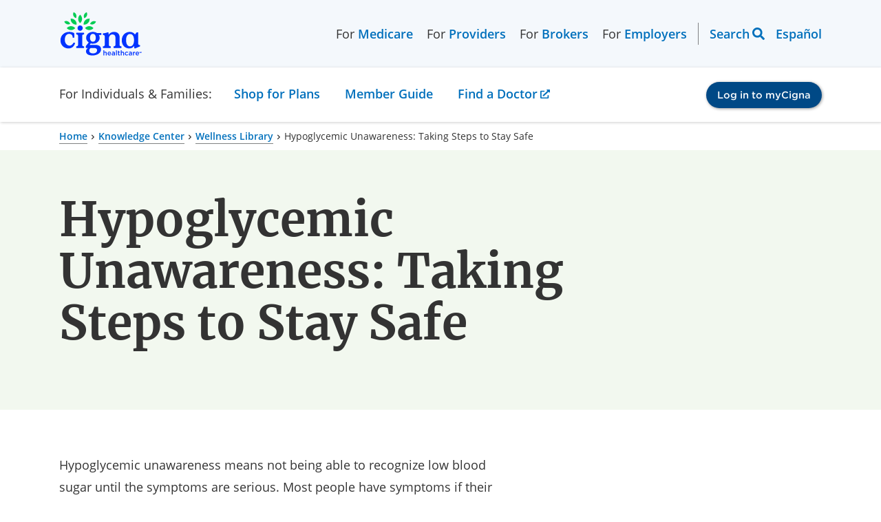

--- FILE ---
content_type: text/html; charset=utf-8
request_url: https://www.cigna.com/knowledge-center/hw/medical-topics/hypoglycemic-unawareness-acn4860
body_size: 6497
content:
<!DOCTYPE html>
<html lang="en">
  <head>
    <meta charset="UTF-8">
    <meta content="IE=edge" http-equiv="X-UA-Compatible">
    <meta name="viewport" content="width=device-width, initial-scale=1, shrink-to-fit=no">
    <title>Hypoglycemic Unawareness: Taking Steps to Stay Safe | Cigna</title>

    <!--
Healthwise Article
==================
id:        acn4860
lang:      en-us
version:   14.7
type:      actionset
rank:      2
published: 2025-07-07
generated: 2025-12-23 11:54:40
-->
    <meta name="description" content="Learn how to manage hypoglycemic unawareness.">
    <meta property="og:title" content="Hypoglycemic Unawareness: Taking Steps to Stay Safe | Cigna" />
    <meta property="og:description" content="Learn how to manage hypoglycemic unawareness." />
    <meta name="keywords" content="Hypo Unawareness, Hypoglycaemia unawareness, Hypoglycaemia Unawareness, Hypoglycaemia unawareness in type 2 diabetes mellitus, Hypoglycemia unawareness, Hypoglycemia Unawareness, Hypoglycemia unawareness in type 2 diabetes mellitus, Hypoglycemia unawareness in type 2 diabetes mellitus (disorder), Hypoglycemic Unawareness, Hypoglycemic unawareness due to type 1 diabetes mellitus, Loss of hypoglycaemic warning, Loss of hypoglycemic warning, Loss of Hypoglycemic Warning, Loss of hypoglycemic warning (disorder)">
    <link rel="alternate" hreflang="es-us" href="https://www.cigna.com/es-us/knowledge-center/hw/temas-de-salud/insensibilidad-a-la-hipoglucemia-acn4860">
    <link rel="canonical" href="https://www.cigna.com/knowledge-center/hw/medical-topics/hypoglycemic-unawareness-acn4860" />
    <script>
      if (!window.org) var org = {
        healthwise: {
          'application': {}
        }
      };
      else if (!window.org.healthwise) org["healthwise"] = {
        'application': {}
      };
      org.healthwise.config = {
        root: 'https://assetpool.healthwise.net/14.7/common/desktop/alpine.rhtml.kbnet.awesome/',
        locale: 'en-us',
        version: '14.7',
        isoshg: false
      };
      org.healthwise.document = {};
      org.healthwise.document.id = "acn4860";
      org.healthwise.document.section = "";
      org.healthwise.document.healthwise = true;
      org.healthwise.document.title = "Hypoglycemic Unawareness: Taking Steps to Stay Safe";
      org.healthwise.document.family = "kb";
      org.healthwise.document.doctype = "Actionset";
      org.healthwise.document.pagetype = "content";
    </script>
    <link href="https://assetpool.healthwise.net/14.7/common/desktop/alpine.rhtml.kbnet.awesome.neutral/inc/style/main.css" rel="stylesheet">
    <link href="https://assetpool.healthwise.net/14.7/common/desktop/alpine.rhtml.kbnet.awesome.neutral/inc/style/main_ie8.css" rel="stylesheet">
    <link href="https://assetpool.healthwise.net/14.7/common/desktop/alpine.rhtml.kbnet.awesome.neutral/inc/style/print.css" rel="stylesheet" media="print">
    <script type="application/ld+json">
      {
        "@context": "https://schema.org",
        "@type": "MedicalWebPage",
        "mainEntityOfPage": "https://www.cigna.com/knowledge-center/",
        "reviewedBy": {
          "@type": "Organization",
          "name": "Cigna"
        }
      }
    </script>
    <script type="application/ld+json">
      {
        "@context": "https://schema.org",
        "@type": "BreadcrumbList",
        "itemListElement": [{
          "@type": "ListItem",
          "position": 1,
          "name": "Home",
          "item": "https://www.cigna.com/"
        }, {
          "@type": "ListItem",
          "position": 2,
          "name": "Knowledge Center",
          "item": "https://www.cigna.com/knowledge-center/"
        }, {
          "@type": "ListItem",
          "position": 3,
          "name": "Wellness Library",
          "item": "https://www.cigna.com/knowledge-center/hw/"
        }, {
          "@type": "ListItem",
          "position": 4,
          "name": "Hypoglycemic Unawareness: Taking Steps to Stay Safe",
          "item": "https://www.cigna.com/knowledge-center/hw/medical-topics/hypoglycemic-unawareness-acn4860"
        }]
      }
    </script>

    <link rel="dns-prefetch" href="https://assets.adobedtm.com">
<link href="/static/www-cigna-com/bundle/main.ec132af77024.css" rel="stylesheet">
<link href="/static/www-cigna-com/bundle/healthwise.c9164b239692.css" rel="stylesheet">
<script>const pageParts=["cigna"].concat((location.pathname.replace(/^\/es-us/g,"").replace(/^\/|(\/|\.html)$/g,"")||"home").split("/"));window.digitalData={page:{pageInfo:{pageName:pageParts.join(": "),articlename:"",breadCrumbs:"",language:navigator.language||navigator.userLanguage,orientation:window.innerHeight>window.innerWidth?"portrait":"landscape",isCore:!0,status:"redesign-062022",isSPA:!1},category:{primaryCategory:pageParts.slice(0,2).join(": "),secondaryCategory:""}},events:{},actions:{item:"",value:""},error:""}</script>
<script src="https://assets.adobedtm.com/de9a3002c47b/99bf7aec9f9f/launch-448833e8efe0.min.js" async="async"></script>
    <style type="text/css">
      .HwSectionNameTag+h2 {
        display: none;
      }
    </style>
  </head>
  <body>
    <div id="content-wrapper" class="ls-canvas">

      <div data-ssi-id="includes-content"> 
 <cipublic-skiplink target="#cipublic-header" iscipublic="">
  Skip to main navigation
 </cipublic-skiplink> 
 <cipublic-skiplink target="#main" iscipublic="">
  Skip to main content
 </cipublic-skiplink> 
 <cipublic-skiplink target="#cipublic-footer">
  Skip to footer
 </cipublic-skiplink> 
 <cipublic-header has-focus-trap="true"> 
  <cipublic-link slot="header-logo" href="/" target="_self" is-image-link=""> 
   <cipublic-image alt="Cigna logo" src="/static/www-cigna-com/images/cigna-logo.svg" loading="eager" slot="main-content"></cipublic-image> 
  </cipublic-link> 
  <cipublic-link slot="header-logo-mobile" href="/" target="_self" is-image-link=""> 
   <cipublic-image alt="Cigna logo" src="/static/www-cigna-com/images/cigna-logo.svg" loading="eager" slot="main-content"></cipublic-image> 
  </cipublic-link> 
  <cipublic-list unstyled="" background="transparent" layout="horizontal" slot="left-header-link">
   <span class="left-link-wrap">For 
    <cipublic-link href="/medicare/" visited-primary="true">
     Medicare
    </cipublic-link></span>
   <span class="left-link-wrap">For 
    <cipublic-link href="/health-care-providers/" visited-primary="true">
     Providers
    </cipublic-link></span>
   <span class="left-link-wrap">For 
    <cipublic-link href="/brokers/" visited-primary="true">
     Brokers
    </cipublic-link></span>
   <span class="left-link-wrap">For 
    <cipublic-link href="/employers/" visited-primary="true">
     Employers
    </cipublic-link></span>
  </cipublic-list> 
  <cipublic-list unstyled="" background="transparent" layout="horizontal" slot="right-header-link"> 
   <cipublic-header-search></cipublic-header-search> 
   <cipublic-language-toggle hreflang="es">
    <span name="lang">Español</span>
   </cipublic-language-toggle> 
  </cipublic-list>
  <span slot="current-section">For Individuals &amp; Families:</span>
  <cipublic-link slot="mobile-current-section" href="/individuals-families/shop-plans/health-insurance-plans/" visited-primary="true" section-name="individuals-families">
   For Individuals &amp; Families
  </cipublic-link> 
  <cipublic-list unstyled="" background="transparent" layout="horizontal" slot="section-link"> 
   <div class="section-link-menu-holder"> 
    <cipublic-link href="" id="section-link-1" visited-primary="true" focus-trap-hidden="" section-name="shop-plans" isbutton="" arialabeling="Shop for Plans, Turn on forms mode to access submenu">
     Shop for Plans
    </cipublic-link> 
    <div class="dropdown-menu"> 
     <cipublic-content-block id="section-link-1-menu" class="container"> 
      <cipublic-content-block class="dropdown-heading"> 
       <h3 class="desktop-menu-heading">Shop for Plans</h3> 
      </cipublic-content-block> 
      <div class="dropdown-content-items"> 
       <cipublic-list unstyled="" background="transparent"> 
        <h5 slot="heading">Shop for your own coverage</h5> 
        <cipublic-link href="/individuals-families/shop-plans/health-insurance-plans/">
         Medical
        </cipublic-link> 
        <cipublic-link href="/individuals-families/shop-plans/dental-insurance-plans/">
         Dental
        </cipublic-link> 
        <cipublic-link href="/individuals-families/shop-plans/supplemental/">
         Other Supplemental
        </cipublic-link> 
       </cipublic-list> 
       <cipublic-content-block> 
        <cipublic-list unstyled="" background="transparent"> 
         <h5 slot="heading">Plans through your employer</h5> 
         <p>Learn about the medical, dental, pharmacy, behavioral, and voluntary benefits your employer may offer.</p> 
         <cipublic-link href="/individuals-families/shop-plans/plans-through-employer/" type="action">
          Explore coverage through work
         </cipublic-link> 
        </cipublic-list> 
       </cipublic-content-block> 
       <cipublic-list unstyled="" background="transparent"> 
        <h5 slot="heading">Learn</h5> 
        <cipublic-link href="/knowledge-center/how-to-buy-health-insurance">
         How to Buy Health Insurance
        </cipublic-link> 
        <cipublic-link href="/knowledge-center/types-of-dental-insurance">
         Types of Dental Insurance
        </cipublic-link> 
        <cipublic-link href="/knowledge-center/open-enrollment-special-enrollment">
         Open Enrollment vs. Special Enrollment
        </cipublic-link> 
        <cipublic-link href="/knowledge-center/" type="action">
         See all topics
        </cipublic-link> 
       </cipublic-list> 
       <cipublic-list unstyled="" background="transparent"> 
        <h5 slot="heading">Looking for Medicare coverage?</h5> 
        <cipublic-link href="/medicare/">
         Shop for Medicare plans
        </cipublic-link> 
       </cipublic-list> 
      </div> 
     </cipublic-content-block> 
    </div> 
   </div> 
   <div class="section-link-menu-holder"> 
    <cipublic-link href="/individuals-families/member-guide/" id="section-link-2" visited-primary="true" focus-trap-hidden="" section-name="member-guide">
     Member Guide
    </cipublic-link> 
   </div> 
   <div class="section-link-menu-holder"> 
    <cipublic-link href="https://hcpdirectory.cigna.com/web/public/consumer/directory" id="section-link-3" visited-primary="true" focus-trap-hidden="" section-name="find-a-doctor">
     Find a Doctor
    </cipublic-link> 
   </div> 
  </cipublic-list> 
  <cipublic-accordion variant="inline" multiselect="" slot="section-link-mobile"> 
   <cipublic-accordion-item slot="item" variant="inline" showtext="Shop for Plans" hidetext="Shop for Plans" section-name="shop-plans">
    <span slot="heading"></span>
    <cipublic-list background="transparent" slot="content" unstyled=""> 
     <cipublic-link href="/individuals-families/shop-plans/health-insurance-plans/">
      Medical
     </cipublic-link> 
     <cipublic-link href="/individuals-families/shop-plans/dental-insurance-plans">
      Dental
     </cipublic-link> 
     <cipublic-link href="/individuals-families/shop-plans/supplemental">
      Other Supplemental
     </cipublic-link> 
     <cipublic-link href="/individuals-families/shop-plans/plans-through-employer/">
      Explore coverage through work
     </cipublic-link> 
     <cipublic-link href="/knowledge-center/how-to-buy-health-insurance">
      How to Buy Health Insurance
     </cipublic-link> 
     <cipublic-link href="/knowledge-center/types-of-dental-insurance">
      Types of Dental Insurance
     </cipublic-link> 
     <cipublic-link href="/knowledge-center/open-enrollment-special-enrollment">
      Open Enrollment vs. Special Enrollment
     </cipublic-link> 
     <cipublic-link href="/knowledge-center/">
      See all topics 
     </cipublic-link> 
     <cipublic-link href="/medicare/">
      Shop for Medicare plans
     </cipublic-link> 
    </cipublic-list> 
   </cipublic-accordion-item> 
  </cipublic-accordion> 
  <cipublic-link href="/individuals-families/member-guide/" slot="section-link-mobile" visited-primary="true" section-name="member-guide">
   Member Guide
  </cipublic-link> 
  <cipublic-link href="https://hcpdirectory.cigna.com/web/public/consumer/directory" slot="section-link-mobile" visited-primary="true" section-name="find-a-doctor">
   Find a Doctor
  </cipublic-link> 
  <cipublic-button href="https://my.cigna.com/web/public/guest" variant="primary" slot="login-button" size="small" target="_blank">
   Log in to myCigna
  </cipublic-button> 
 </cipublic-header> 
</div>
      <div class="cipublic-container">
        <cipublic-breadcrumb>
          <cipublic-link href="/">Home</cipublic-link>
          <cipublic-link href="/knowledge-center/">Knowledge Center</cipublic-link>
          <cipublic-link href="/knowledge-center/hw/">Wellness Library</cipublic-link>
          <span>Hypoglycemic Unawareness: Taking Steps to Stay Safe</span>
        </cipublic-breadcrumb>
      </div>
      <cipublic-hero variant="text-hero" background="secondary" full-width="" layout="8-4">
        <h1 slot="heading" style="word-break: break-word;">Hypoglycemic Unawareness: Taking Steps to Stay Safe</h1>
      </cipublic-hero>
      <div class="cipublic-container" data-healthwise-content="article">
        <div class="container-7-5 HwContent">
          <section>
            <div class="HwNavigationSection HwSectionFloat" id="sec-acl1427"><a name="acl1427"> </a>
              <p>Hypoglycemic unawareness means not being able to recognize low blood sugar until the symptoms are serious. Most people have symptoms if their blood sugar drops below 70 mg/dL. But if you have hypoglycemic unawareness, the only symptom you may have is confusion. Or you may become unconscious before anyone realizes you have low blood sugar. </p>
              <p>You may have hypoglycemic unawareness if you:</p>
              <ul>
                <li>Can&apos;t feel when your blood sugar is low. </li>
                <li>Have had low blood sugar many times. </li>
                <li>Have had diabetes for a long time. </li>
              </ul>
              <p>There is no cure for hypoglycemic unawareness. Sometimes you can regain some ability to feel that your blood sugar is low. </p>
              <p>To do this, you need to avoid having low blood sugar levels for a few weeks. This helps teach your body how to react to low blood sugar again with warning signs like sweating, feeling shaky or weak, being very hungry, and feeling dizzy. </p>
              <p>Your doctor may raise your target blood sugar level during this time to help keep it from dropping too low. Do not change your target blood sugar levels on your own. Talk to your doctor first.</p>
            </div>
          </section>
        </div>
        <div class="container-7-5">
          <cipublic-accordion variant="standard">
            <cipublic-accordion-item slot="item" variant="standard">
              <span slot="heading">How to stay safe when you have hypoglycemic unawareness</span>
              <span slot="headingSummary"></span>
              <div slot="content">
                <section>
                  <div class="HwNavigationSection HwSectionSpecialSection" id="sec-acl1428"><a name="acl1428"> </a><a class="HwSectionNameTag" name="acl1428" id="anchor-acl1428" aria-hidden="true"> </a>
                    <h2 class="HwSectionTitle">How to stay safe when you have hypoglycemic unawareness</h2>
                    <p>If you have hypoglycemic unawareness, you can&apos;t tell by your symptoms when your blood sugar is low. You may become unconscious before anyone realizes you have low blood sugar, so take steps to protect yourself.</p>
                    <ul>
                      <li>If possible, use a continuous glucose monitor (CGM). This is a useful tool to help predict when your blood sugar is getting too low. </li>
                      <li>Test your blood sugar often. This is especially important before activities like driving a car. </li>
                      <li>Keep quick-sugar foods with you at all times. At home, have something close at hand, such as table sugar or fruit juice. Carry some hard candy or glucose tablets when you&apos;re away from home. </li>
                      <li>Teach friends and family how to treat low blood sugar. This is important for times when you are too weak or confused to treat low blood sugar on your own. </li>
                      <li>If you take insulin or have hypoglycemic unawareness, always carry glucagon with you. Be sure your family, friends, and coworkers know how to give <cipublic-link href="/knowledge-center/hw/glucagon-stg124262">glucagon</cipublic-link>. </li>
                    </ul>
                  </div>
                </section>
              </div>
            </cipublic-accordion-item>
          </cipublic-accordion>
        </div>
        <div class="container-7-5">
          <div class="HwDisclaimer">
            <p class="micro-text">This information does not replace the advice of a doctor. Ignite Healthwise, LLC, disclaims any warranty or liability for your use of this information. Your use of this information means that you agree to the <cipublic-link href="https://www.healthwise.org/specialpages/legal/terms.aspx">Terms of Use</cipublic-link>. Learn <cipublic-link href="https://www.healthwise.org/specialpages/legal/abouthw/en">how we develop our content</cipublic-link>. </p>
          </div>
        </div>
        <div class="container-7-5">
          <div class="HwCopyright">
            <p class="HwCopyrightLink micro-text">To learn more about Ignite Healthwise, LLC, visit <cipublic-link href="https://www.webmdignite.com/">webmdignite.com</cipublic-link>. </p>
            <p class="micro-text">&#xA9; 2024-2025 Ignite Healthwise, LLC. </p>
          </div>
        </div>
        <cipublic-list background="transparent" layout="vertical" unstyled="" type="unordered" variant="default">
          <h2 slot="heading">Related Links</h2>
          <cipublic-link href="/knowledge-center/hw/continuous-glucose-monitoring-abk4683">Continuous Glucose Monitoring</cipublic-link>
          <cipublic-link href="/knowledge-center/hw/treating-low-blood-sugar-aa20606">Treating Low Blood Sugar</cipublic-link>
        </cipublic-list>
      </div>
      <cipublic-modal has-focus-trap="true" id="healthwiseModal" hasclosebutton="" size="modal-md" scrollable="">
        <h3 slot="heading"></h3>&lt;cipublic-spinner variant=&quot;large&quot;&gt;&lt;span&gt;Loading…&lt;/span&gt;&lt;/cipublic-spinner&gt;<div slot="footer">
        </div>
      </cipublic-modal>

      <div data-ssi-id="includes-content"> <cipublic-footer id="cipublic-footer"> 
  <h2 slot="heading">Page Footer</h2> 
  <section slot="top"> <cipublic-list background="transparent" layout="vertical" unstyled="" type="unordered"> 
    <h3 slot="heading">I want to...</h3> 
    <cipublic-link variant="primary" target="_blank" href="https://my.cigna.com/web/public/guest" issecure="">
     Get an ID card
    </cipublic-link> 
    <cipublic-link variant="primary" target="_blank" href="https://my.cigna.com/web/public/guest" issecure="">
     File a claim
    </cipublic-link> 
    <cipublic-link variant="primary" target="_blank" href="https://my.cigna.com/web/public/guest" issecure="">
     View my claims and EOBs
    </cipublic-link> 
    <cipublic-link variant="primary" target="_blank" href="https://my.cigna.com/web/public/guest" issecure="">
     Check coverage under my plan
    </cipublic-link> 
    <cipublic-link href="/individuals-families/member-guide/prescription-drug-lists/" variant="primary" target="_self">
     See prescription drug list
    </cipublic-link> 
    <cipublic-link href="https://hcpdirectory.cigna.com/web/public/consumer/directory" variant="primary" target="_blank">
     Find an in-network doctor, dentist, or facility
    </cipublic-link> 
    <cipublic-link href="/individuals-families/member-guide/customer-forms" variant="primary" target="_self">
     Find a form
    </cipublic-link> 
    <cipublic-link href="/individuals-families/member-guide/customer-forms/#form-1095-b" variant="primary" target="_self">
     Find 1095-B tax form information
    </cipublic-link> 
    <cipublic-link href="/glossary" variant="primary" target="_self">
     View the Cigna Glossary
    </cipublic-link> 
    <cipublic-link href="/contact-us/" variant="primary" target="_self">
     Contact Cigna
    </cipublic-link> 
   </cipublic-list> <cipublic-list background="transparent" layout="vertical" unstyled="" type="unordered"> 
    <h3 slot="heading">Audiences</h3> 
    <cipublic-link href="/individuals-families/shop-plans/health-insurance-plans/" variant="primary" target="_self">
     Individuals and Families
    </cipublic-link> 
    <cipublic-link href="/employers/" variant="primary" target="_self">
     Employers
    </cipublic-link> 
    <cipublic-link href="/brokers/" variant="primary" target="_self">
     Brokers 
    </cipublic-link> 
    <cipublic-link href="/health-care-providers/" variant="primary" target="_self">
     Providers
    </cipublic-link> 
   </cipublic-list> <cipublic-list background="transparent" layout="vertical" unstyled="" type="unordered"> 
    <h3 slot="heading">Secure Member Sites</h3> 
    <cipublic-link href="https://my.cigna.com/web/public/guest" variant="primary" target="_blank">
     myCigna member portal
    </cipublic-link> 
    <cipublic-link href="https://cignaforhcp.cigna.com/app/login" variant="primary" target="_blank">
     Health Care Provider portal
    </cipublic-link> 
    <cipublic-link href="https://cignaforemployers.cigna.com/public/app/signin" variant="primary" target="_blank">
     Cigna for Employers
    </cipublic-link> 
    <cipublic-link href="https://cignaforemployers.cigna.com/public/app/signin" variant="primary" target="_blank">
     Client Resource Portal
    </cipublic-link> 
    <cipublic-link href="https://cignaforbrokers.com/web/login" variant="primary" target="_blank">
     Cigna for Brokers
    </cipublic-link> 
   </cipublic-list> <cipublic-list background="transparent" layout="vertical" unstyled="" type="unordered"> 
    <h3 slot="heading">The Cigna Group Information</h3> 
    <cipublic-link href="/about-us/" variant="primary" target="_self">
     About Cigna Healthcare
    </cipublic-link> 
    <cipublic-link href="/about-us/company-profile/" variant="primary" target="_self">
     Company Profile
    </cipublic-link> 
    <cipublic-link href="https://jobs.thecignagroup.com/" variant="primary" target="_blank">
     Careers
    </cipublic-link> 
    <cipublic-link href="https://newsroom.thecignagroup.com/" variant="primary" target="_blank">
     Newsroom
    </cipublic-link> 
    <cipublic-link href="https://investors.cigna.com/" variant="primary" target="_blank">
     Investors
    </cipublic-link> 
    <cipublic-link href="/about-us/supplier-community/" variant="primary" target="_self">
     Suppliers
    </cipublic-link> 
    <cipublic-link href="https://www.thecignagroup.com/" variant="primary" target="_blank">
     The Cigna Group
    </cipublic-link> 
    <cipublic-link href="/employers/who-we-serve/third-party-administrators" variant="primary" target="_self">
     Third Party Administrators
    </cipublic-link> 
    <cipublic-link href="https://www.cignaglobal.com/" variant="primary" target="_self">
     International
    </cipublic-link> 
    <cipublic-link href="https://www.evernorth.com/" variant="primary" target="_self">
     Evernorth
    </cipublic-link> 
   </cipublic-list> 
  </section> 
  <p slot="copyright"> <cipublic-local-date format="©%Y"></cipublic-local-date>&nbsp;Cigna. All rights reserved.</p> 
  <section slot="legal-links"> <cipublic-list background="dark" unstyled=""> 
    <cipublic-link href="/legal/members/" variant="primary" target="_self">
     Privacy
    </cipublic-link> 
    <cipublic-link href="/legal/compliance/" variant="primary" target="_self">
     Legal
    </cipublic-link> 
    <cipublic-link href="/legal/compliance/disclosures" variant="primary" target="_self">
     Product Disclosures
    </cipublic-link> 
   </cipublic-list> <cipublic-list background="dark" unstyled=""> 
    <cipublic-link href="/legal/compliance/cigna-company-names" variant="primary" target="_self">
     Cigna Company Names 
    </cipublic-link> 
    <cipublic-link href="/legal/members/member-rights-and-responsibilities" variant="primary" target="_self">
     Customer Rights
    </cipublic-link> 
    <cipublic-link href="/legal/members/accessibility" variant="primary" target="_self">
     Accessibility 
    </cipublic-link> 
   </cipublic-list> <cipublic-list background="dark" unstyled=""> 
    <cipublic-link href="/legal/compliance/nondiscrimination-notice" variant="primary" target="_self">
     Non-Discrimination Notice
    </cipublic-link> 
    <cipublic-link href="/static/www-cigna-com/docs/multi-language-interpreter-services.pdf" variant="primary" target="_blank">
     Language Assistance [PDF]
    </cipublic-link> 
    <cipublic-link href="/legal/members/report-fraud" variant="primary" target="_self">
     Report Fraud 
    </cipublic-link> 
   </cipublic-list> <cipublic-list background="dark" unstyled=""> 
    <cipublic-link href="/sitemap" variant="primary" target="_self">
     Sitemap 
    </cipublic-link> 
    <cipublic-link href="#ot-cookie-btn" variant="primary" target="_self">
     Cookie Settings
    </cipublic-link> 
   </cipublic-list> 
  </section>
  <button id="ot-sdk-btn" class="ot-sdk-show-settings" style="display:none;">Cookie Update</button>
  <section slot="disclaimer"> <cipublic-group variant="group"> 
    <h3 slot="label">Disclaimer</h3>
    <p>Individual and family medical and dental insurance plans are insured by Cigna Health and Life Insurance Company (CHLIC), Cigna HealthCare of Arizona, Inc., Cigna HealthCare of Illinois, Inc., Cigna HealthCare of Georgia, Inc., Cigna HealthCare of North Carolina, Inc., Cigna HealthCare of South Carolina, Inc., and Cigna HealthCare of Texas, Inc. Group health insurance and health benefit plans are insured or administered by CHLIC, Connecticut General Life Insurance Company (CGLIC), or their affiliates (see <cipublic-link href="/legal/compliance/cigna-company-names" rel="nofollow" tabindex="0">
      a listing of the legal entities
     </cipublic-link> that insure or administer group HMO, dental HMO, and other products or services in your state). Accidental Injury, Critical Illness, and Hospital Care plans or insurance policies are distributed exclusively by or through operating subsidiaries of Cigna Corporation, are administered by Cigna Health and Life Insurance Company, and are insured by either (i) Cigna Health and Life Insurance Company (Bloomfield, CT); (ii) Life Insurance Company of North America (“LINA”) (Philadelphia, PA); or (iii) New York Life Group Insurance Company of NY (“NYLGICNY”) (New York, NY), formerly known as Cigna Life Insurance Company of New York. The Cigna name, logo, and other Cigna marks are owned by Cigna Intellectual Property, Inc. LINA and NYLGICNY are not affiliates of Cigna.</p> 
    <p>All insurance policies and group benefit plans contain exclusions and limitations. For availability, costs and complete details of coverage, contact a licensed agent or Cigna sales representative. This website is not intended for residents of New Mexico.</p> 
    <p><span>
      <cipublic-icon set="system" name="external-link"></cipublic-icon></span> Selecting these links will take you away from Cigna.com to another website, which may be a non-Cigna website. Cigna may not control the content or links of non-Cigna websites. <cipublic-link href="/legal/compliance/disclaimers">
      Details
     </cipublic-link></p> 
    <p>
     <cipublic-meta-tag-replacer metatag="matIdMeta"></cipublic-meta-tag-replacer><cipublic-meta-tag-replacer metatag="lastUpdateMeta"></cipublic-meta-tag-replacer></p>
   </cipublic-group> 
  </section> 
 </cipublic-footer> 
</div>
    </div>

    <script src="/static/www-cigna-com/bundle/runtime.22edc3db7d40.js" defer="defer"></script>
<script src="/static/www-cigna-com/bundle/vendor.e39ffdb6e1f9.js" defer="defer"></script>
<script src="/static/www-cigna-com/bundle/main.021e4c35c728.js" defer="defer"></script>
<script src="/static/www-cigna-com/bundle/healthwise.4862e24dcf47.js" defer="defer"></script>
    <script src="https://assetpool.healthwise.net/14.7/common/desktop/alpine.rhtml.kbnet.awesome.neutral/inc/control/healthwise.js"></script>
    <script src="https://content.healthwise.net/scripts/hw-content-custom_1.0.0.js"></script>
  </body>
</html>

--- FILE ---
content_type: application/javascript
request_url: https://www.cigna.com/static/www-cigna-com/bundle/8090.a04e1f320a47.js
body_size: 5011
content:
"use strict";(self.webpackChunkwww_cigna_com=self.webpackChunkwww_cigna_com||[]).push([[8090],{9167:function(t,o,i){i.r(o);var e=i(3027),l=i(9988),a=i(2409),s=i(9294),d=i(6979).iv`:host{background:var(--cipublic-backdrop);box-sizing:border-box;display:none;height:100%;left:0;min-height:100vh;position:fixed;top:0;width:100%;z-index:var(--cipublic-zindex-200)}:host([active]){display:block}:host([inverted]){background:var(--cipublic-inverted-backdrop)}`;class Backdrop extends l.J{constructor(){super(...arguments),this.active=!1}updated(t){super.updated(t),document.body.classList.toggle("backdrop-active",this.active),(0,s.j8)(this,"backdrop."+(this.active?"opened":"closed"))}static get styles(){return[d]}}(0,e.gn)([(0,a.Cb)({type:Boolean,reflect:!0,attribute:"active"})],Backdrop.prototype,"active",void 0),customElements.define("cipublic-backdrop",Backdrop)},4757:function(t,o,i){i.r(o);var e=i(3027),l=i(6979),a=i(9988),s=i(521),d=(i(8423),i(2409)),r=l.iv`@charset "UTF-8";:host span{-webkit-text-size-adjust:none;-moz-text-size-adjust:none;text-size-adjust:none}:host([class*=inverted]){--cipublic-link-color:var(--cipublic-text-inverted-color);--cipublic-link-border-color:var(--cipublic-border-inverted-color);--cipublic-link-focus-color:var(--cipublic-text-inverted-color);--cipublic-link-hover-color:var(--cipublic-text-inverted-color);--cipublic-link-active-color:var(--cipublic-text-inverted-color);--cipublic-link-visited-color:var(--cipublic-text-inverted-color);--cipublic-link-visited-hover-color:var(--cipublic-text-inverted-color);--cipublic-link-visited-border-color:var(--cipublic-border-inverted-color);background-color:var(--cipublic-background-inverted-color);color:var(--cipublic-text-inverted-color)}:host([class*=inverted]) a:focus{background:0 0;outline:0}:host([class*=inverted]) a:focus-visible{outline:var(--cipublic-color-primary-500) auto 1px}:host{box-sizing:border-box;margin-top:var(--cipublic-size-xl);position:relative}:host *,:host ::after,:host ::before{box-sizing:inherit}:host ::slotted([id]){scroll-margin-top:var(--sticky-scroll-margin)}:host([id]){scroll-margin-top:var(--sticky-scroll-margin)}[hidden]{display:none!important}:host{--button-color:var(--cipublic-color-primary-500);--button-bg-focus:var(--cipublic-color-primary-900);--button-bg-hover:var(--cipublic-color-primary-100);--button-color-focus:var(--cipublic-color-white);--button-border-radius:3.125rem;line-height:1;margin-top:0}:host button{background-color:var(--button-bg);border:solid 2px transparent;border-radius:var(--button-border-radius);color:var(--button-color);cursor:pointer;padding:10px}:host button:active{background-color:var(--button-bg-hover);box-shadow:inset 1px 1px 4px rgba(0,0,0,.5)}:host button:focus{background-color:var(--button-bg-focus)!important;border:solid 2px var(--button-bg-focus);box-shadow:inset 0 0 0 2px var(--button-color-focus),inset 0 0 0 10px var(--button-bg-focus);color:var(--button-color-focus)}:host button:hover{background-color:var(--button-bg-hover)}:host .close-icon{--icon-height:var(--cipublic-icon-height, 1rem);--icon-width:var(--cipublic-icon-width, 1rem)}:host([showLabel]) button{align-items:center;display:flex;font-family:var(--cipublic-font-primary);font-size:var(--button-font-size);gap:var(--cipublic-size-xxs)}`;class CloseButton extends a.J{constructor(){super(...arguments),this.i18n=new s.b(this)}static get styles(){return[r]}render(){return l.dy`<button type="button"><cipublic-icon set="system" name="x" aria-label="${this.i18n.t("close")}" class="close-icon" role="img"></cipublic-icon>${this.showLabel?this.i18n.t("close"):l.Ld}</button>`}}(0,e.gn)([(0,d.Cb)({type:Boolean})],CloseButton.prototype,"showLabel",void 0),customElements.define("cipublic-close-button",CloseButton)},1306:function(t,o,i){i.r(o);var e=i(3027),l=i(6979),a=i(9988),s=i(2409),d=l.iv`:host{display:block}:host([hidden]){display:none}`;function r(t,o,i,e=600,l=0){const a=[];if(l>=e||t instanceof HTMLElement&&o(t))return a;const s=t=>{const a=t.assignedNodes().filter((t=>1===t.nodeType));if(a.length>0){const t=a[0].parentElement;if(t.hasAttribute("has-focus-trap")){return r(a.filter((t=>"-1"!==t.getAttribute("tabindex")))[0],o,i,e,l+1)}return r(t,o,i,e,l+1)}return[]},d=Array.from(t.children||[]);t.tagName&&t.tagName.includes("CIPUBLIC")&&0===d.length&&d.push(t);for(const n of d)o(n)&&!n.tagName.includes("CIPUBLIC")||(i(n)&&a.push(n),o(n)||(null!=n.shadowRoot?a.push(...r(n.shadowRoot,o,i,e,l+1)):"SLOT"===n.tagName?a.push(...s(n)):a.push(...r(n,o,i,e,l+1))));return a.filter(((t,o)=>a.indexOf(t)===o))}const n='\n    a[href],\n    area[href],\n    input:not([disabled]),\n    select:not([disabled]),\n    textarea:not([disabled]),\n    button:not([disabled]),\n    [tabindex="0"]\n    ';class FocusTrap extends a.J{constructor(){super(...arguments),this._isTrapped=!1,this.arrowKeysEnabled=!1,this.trapDisabled=!1}set isTrapped(t){t?(this._isTrapped=!0,this.addEventListener("keydown",this._handleKeydown),this._findAllChildNodes()):(this._isTrapped=!1,this.removeEventListener("keydown",this._handleKeydown),this.focusableElements=[])}getFocusableElements(){return r(this,this.isHidden,this.isFocusable)}_returnFocusableElement(t,o){var i,e;const l="last"===o,a=t[l?t.length-1:0];return a.tagName.includes("CIPUBLIC")?null===(i=a.shadowRoot)||void 0===i?void 0:i.querySelectorAll(n)[l?(null===(e=a.shadowRoot)||void 0===e?void 0:e.querySelectorAll(n).length)-1:0]:a}isHidden(t){return t.hasAttribute("hidden")||t.hasAttribute("focus-trap-hidden")||t.hasAttribute("aria-hidden")&&"false"!==t.getAttribute("aria-hidden")||"none"===t.style.display||"0"===t.style.opacity||"hidden"===t.style.visibility||"collapse"===t.style.visibility}isDisabled(t){return t.hasAttribute("disabled")||t.hasAttribute("aria-disabled")&&"false"!==t.getAttribute("aria-disabled")}isFocusable(t){return"-1"!==t.getAttribute("tabindex")&&(t.hasAttribute("tabindex")||(t instanceof HTMLAnchorElement||t instanceof HTMLAreaElement)&&t.hasAttribute("href")||t instanceof HTMLButtonElement||t instanceof HTMLInputElement||t instanceof HTMLTextAreaElement||t instanceof HTMLSelectElement||t instanceof HTMLIFrameElement)}_findAllChildNodes(){this.focusableElements=this.getFocusableElements(),this.focusableElements.length&&(this.firstFocusElement=this._returnFocusableElement(this.focusableElements,"first"),this.lastFocusElement=this._returnFocusableElement(this.focusableElements,"last"))}_handleKeydown(t){var o,i;const e=t.composedPath()[0],l="Tab"===t.key,a="ArrowUp"===t.key&&this.arrowKeysEnabled,s="ArrowDown"===t.key&&this.arrowKeysEnabled;if((l||s||a)&&this.focusableElements&&this.focusableElements.length){const l=this.focusableElements.length,d=this.focusableElements.indexOf(e),r=this.focusableElements[(d+l-1)%l],n=this.focusableElements[(d+1)%l];if(t.shiftKey||a)if(e===this.firstFocusElement)if(this.trapDisabled){if(!a)return;r.focus(),t.preventDefault()}else null===(o=this.lastFocusElement)||void 0===o||o.focus(),t.preventDefault();else{if(!a)return;r.focus(),t.preventDefault()}else if(e===this.lastFocusElement)if(this.trapDisabled){if(!s)return;n.focus(),t.preventDefault()}else null===(i=this.firstFocusElement)||void 0===i||i.focus(),t.preventDefault();else{if(!s)return;n.focus(),t.preventDefault()}}}render(){return l.dy`<slot></slot>`}}FocusTrap.styles=d,(0,e.gn)([(0,s.Cb)({type:Boolean,attribute:"trapped"})],FocusTrap.prototype,"isTrapped",null),(0,e.gn)([(0,s.Cb)({type:Array,attribute:!1})],FocusTrap.prototype,"focusableElements",void 0),(0,e.gn)([(0,s.Cb)({attribute:!1})],FocusTrap.prototype,"firstFocusElement",void 0),(0,e.gn)([(0,s.Cb)({attribute:!1})],FocusTrap.prototype,"lastFocusElement",void 0),(0,e.gn)([(0,s.Cb)({reflect:!0,type:Boolean})],FocusTrap.prototype,"arrowKeysEnabled",void 0),(0,e.gn)([(0,s.Cb)({reflect:!0,type:Boolean})],FocusTrap.prototype,"trapDisabled",void 0),customElements.define("cipublic-focus-trap",FocusTrap)},8090:function(t,o,i){i.r(o);var e=i(3027),l=i(6979),a=i(9988),s=i(2409),d=i(2326),r=i(9294),n=i(7440),c=(i(9167),i(4757),i(1306),l.iv`@charset "UTF-8";:host span{-webkit-text-size-adjust:none;-moz-text-size-adjust:none;text-size-adjust:none}:host([class*=inverted]){--cipublic-link-color:var(--cipublic-text-inverted-color);--cipublic-link-border-color:var(--cipublic-border-inverted-color);--cipublic-link-focus-color:var(--cipublic-text-inverted-color);--cipublic-link-hover-color:var(--cipublic-text-inverted-color);--cipublic-link-active-color:var(--cipublic-text-inverted-color);--cipublic-link-visited-color:var(--cipublic-text-inverted-color);--cipublic-link-visited-hover-color:var(--cipublic-text-inverted-color);--cipublic-link-visited-border-color:var(--cipublic-border-inverted-color);background-color:var(--cipublic-background-inverted-color);color:var(--cipublic-text-inverted-color)}:host([class*=inverted]) a:focus{background:0 0;outline:0}:host([class*=inverted]) a:focus-visible{outline:var(--cipublic-color-primary-500) auto 1px}:host{box-sizing:border-box;margin-top:var(--cipublic-size-xl);position:relative}:host *,:host ::after,:host ::before{box-sizing:inherit}:host ::slotted([id]){scroll-margin-top:var(--sticky-scroll-margin)}:host([id]){scroll-margin-top:var(--sticky-scroll-margin)}[hidden]{display:none!important}:host{--modal-sm:413px;--modal-md:731px;--modal-lg:858px;--max-modal-height:400px;--modal-border-width:var(--cipublic-border-size-m);--modal-content-box-shadow-xs:var(--cipublic-shadow-floating-30);--modal-heading-line-height-mobile:var(--cipublic-size-ml)}:host ::slotted([slot=heading]){font-size:var(--cipublic-font-size-ml)!important;line-height:var(--modal-heading-line-height-mobile)!important;margin-bottom:0!important;margin-top:0!important}@media (min-width:576px){:host ::slotted([slot=heading]){font-size:var(--cipublic-font-size-xl)!important}}@media (min-width:576px){:host ::slotted([slot=footer]){padding:0 0 0 var(--cipublic-size-m)}}:host ::slotted([slot=dismiss-dialog-btn]){display:none}:host .modal{height:100%;left:0;opacity:0;overflow:hidden;pointer-events:none;position:fixed;top:0;transition:all .3s ease-out;width:100%;z-index:1050}:host .modal.fade{transform:translateY(-50px);transition:transform .3s ease-out}:host .modal.show{opacity:1;pointer-events:initial;transform:none}:host .modal-position{z-index:-100}:host .modal-dialog{margin:var(--cipublic-size-s);pointer-events:none;position:relative;width:auto}@media (min-width:576px){:host .modal-dialog{max-width:var(--modal-md)}}@media (min-width:768px){:host .modal-dialog{margin:var(--cipublic-size-ml) auto}}:host .modal-dialog-centered{align-items:center;display:flex;min-height:calc(100% - var(--cipublic-size-ml))}:host .modal-header{align-items:center;border-bottom:0 solid var(--cipublic-color-gray-300);display:flex;justify-content:space-between;padding:0 var(--cipublic-size-ml) var(--cipublic-size-m)}@media (min-width:576px){:host .modal-header{padding:0 var(--cipublic-size-l) var(--cipublic-size-ml)}}:host .modal-header.has-close-button{flex-direction:row-reverse}:host .modal-header cipublic-close-button{margin-left:var(--cipublic-size-ml)}:host .modal-content{background-color:var(--cipublic-color-white);border:0 solid rgba(var(--cipublic-color-black),.2);border-radius:var(--cipublic-border-radius-m);box-shadow:var(--modal-content-box-shadow-xs);padding-bottom:0;padding-top:var(--cipublic-size-m);pointer-events:auto}@media (max-width:575.98px){:host .modal-content{max-height:calc(100vh - var(--cipublic-size-l))}}@media (max-width:767.98px){:host .modal-content{max-height:calc(100vh - var(--cipublic-size-xl));overflow:scroll}}@media (min-width:576px){:host .modal-content{padding-top:var(--cipublic-size-ml)}}:host .modal-body{padding:0 var(--cipublic-size-ml) var(--cipublic-size-m)}@media (min-width:576px){:host .modal-body{max-height:var(--max-modal-height);overflow-x:hidden;overflow-y:auto;padding:0 var(--cipublic-size-l) var(--cipublic-size-ml)}}:host .modal-body:last-child{margin-bottom:0}@media (min-width:576px){:host .modal-sm{max-width:var(--modal-sm)}}@media (min-width:768px){:host .modal-md{max-width:var(--modal-md)}}@media (min-width:992px){:host .modal-lg,:host .modal-xl{max-width:var(--modal-lg)}}:host cipublic-focus-trap{width:100%}@media (max-width:575.98px){:host([dialog]) .modal-content,:host([fullwidth]) .modal-content,:host([scrollable]) .modal-content{overflow:auto}:host([dialog]) .modal-body,:host([fullwidth]) .modal-body,:host([scrollable]) .modal-body{max-height:var(--max-modal-height);overflow-x:hidden;overflow-y:auto}}:host([scrollable]) .modal-content,:host([scrollable][dialog]) .modal-content{overflow:hidden}:host([scrollable]) .modal-header,:host([scrollable][dialog]) .modal-header{border-bottom-width:var(--modal-border-width);padding-bottom:var(--cipublic-size-m)}@media (min-width:576px){:host([scrollable]) .modal-header,:host([scrollable][dialog]) .modal-header{padding-bottom:var(--cipublic-size-ml)}}:host([scrollable]) .modal-body,:host([scrollable][dialog]) .modal-body{padding-bottom:var(--cipublic-size-m);padding-top:var(--cipublic-size-m)}@media (min-width:576px){:host([scrollable]) .modal-body,:host([scrollable][dialog]) .modal-body{padding-bottom:var(--cipublic-size-ml);padding-top:var(--cipublic-size-ml)}}:host([dialog]) ::slotted([slot=dismiss-dialog-btn]),:host([scrollable][dialog]) ::slotted([slot=dismiss-dialog-btn]){display:grid}@media (max-width:575.98px){:host([dialog]) ::slotted([slot=dismiss-dialog-btn]),:host([scrollable][dialog]) ::slotted([slot=dismiss-dialog-btn]){grid-area:bottom-row;margin-top:var(--cipublic-size-s)}}:host([dialog]) .modal-footer,:host([scrollable][dialog]) .modal-footer{align-items:center;display:grid}@media (max-width:575.98px){:host([dialog]) .modal-footer,:host([scrollable][dialog]) .modal-footer{grid-template-areas:'top-row' 'bottom-row'}}@media (min-width:576px){:host([dialog]) .modal-footer,:host([scrollable][dialog]) .modal-footer{grid-auto-flow:column}}:host([scrollable][dialog]) .modal-body{max-height:var(--max-modal-height)}:host([scrollable][dialog]) .modal-footer{border-top:var(--modal-border-width) solid var(--cipublic-color-gray-300)}:host([scrollable][dialog]) .modal-body,:host([scrollable][dialog]) .modal-footer{padding:var(--cipublic-size-m) var(--cipublic-size-ml)}@media (min-width:576px){:host([scrollable][dialog]) .modal-body,:host([scrollable][dialog]) .modal-footer{padding:var(--cipublic-size-ml) var(--cipublic-size-l)}}:host([dialog]) .modal-content{overflow:scroll}:host([dialog]) .modal-body{margin-bottom:var(--cipublic-size-s);max-height:100%;padding-bottom:0}:host([dialog]) .modal-footer{padding:0 var(--cipublic-size-ml) var(--cipublic-size-m)}@media (min-width:576px){:host([dialog]) .modal-footer{padding:0 var(--cipublic-size-l) var(--cipublic-size-ml)}}:host([scrollable]) .modal-footer{display:none}:host([fullwidth]) .modal-body,:host([fullwidth]) .modal-header{padding-bottom:var(--cipublic-size-m)}@media (min-width:576px){:host([fullwidth]) .modal-body,:host([fullwidth]) .modal-header{padding-bottom:var(--cipublic-size-m)}}:host([fullwidth]) .modal-dialog{height:100vh;margin:0;max-width:100%}:host([fullwidth]) .modal-content{border-radius:0;height:100vh;max-height:100%;overflow:hidden}:host([fullwidth]) .modal-body{max-height:100vh}`);class Modal extends a.J{constructor(){super(...arguments),this.scrollable=!1,this.dialog=!1,this.fullWidth=!1,this.openOnLoad=!1,this.size="",this.active=!1,this.emitConnectedCallback=!1}get isMobile(){return!window.matchMedia(`(min-width: ${n.eZ.md}px)`).matches}connectedCallback(){super.connectedCallback(),this.emitConnectedCallback&&(0,r.j8)(this,"connected-callback")}static get styles(){return[c]}render(){return l.dy`<div class="modal fade modal-position" id="${this.id}"><div class="modal-dialog modal-dialog-centered ${this.size}" role="document"><cipublic-focus-trap><div class="modal-content"><div class="modal-header ${this.hasCloseButton?"has-close-button":""}">${this.hasCloseButton?l.dy`<cipublic-close-button class="dismiss" @click="${this.toggleModal}" ?showLabel="${this.showCloseLabel}" aria-hidden="true" tabindex="-1"></cipublic-close-button>`:""}<slot name="heading"></slot></div><div class="modal-body" tabindex="-1"><slot></slot></div><div class="modal-footer"><slot name="dismiss-dialog-btn"></slot><slot name="footer"></slot></div></div></cipublic-focus-trap></div></div><cipublic-backdrop ?active="${this.active}"></cipublic-backdrop>`}toggleModal(){var t,o,i,e,l,a,s,d,r,n,c,u;this.active?this.active=!1:this.active=!0,"0"===(null===(t=this.modalBody)||void 0===t?void 0:t.getAttribute("tabindex"))?null===(o=this.modalBody)||void 0===o||o.setAttribute("tabindex","-1"):null===(i=this.modalBody)||void 0===i||i.setAttribute("tabindex","0"),this.modalDialog.classList.toggle("show"),this.modalDialog.classList.toggle("modal-position"),(null===(e=this.closeButton)||void 0===e?void 0:e.hasAttribute("aria-hidden"))?null===(l=this.closeButton)||void 0===l||l.removeAttribute("aria-hidden"):null===(a=this.closeButton)||void 0===a||a.setAttribute("aria-hidden","true"),(null===(s=this.closeButton)||void 0===s?void 0:s.hasAttribute("tabindex"))?null===(d=this.closeButton)||void 0===d||d.removeAttribute("tabindex"):null===(r=this.closeButton)||void 0===r||r.setAttribute("tabindex","-1"),this.toggleSlotsAria(),this.focusTrap.toggleAttribute("trapped"),this.adjustModalHeight(),this.active?this.focusTrap.firstFocusElement.focus():null===(n=this.buttonModalTrigger)||void 0===n||n.focus(),document.addEventListener("keydown",(t=>{"Escape"===t.key&&this.toggleModal()}));const h=this.querySelector("cipublic-multimedia");!this.active&&h&&((null==h?void 0:h.querySelector("video"))?null===(c=null==h?void 0:h.querySelector("video"))||void 0===c||c.pause():(null==h?void 0:h.querySelector("audio"))&&(null===(u=null==h?void 0:h.querySelector("audio"))||void 0===u||u.pause())),this.modalBody.addEventListener("focus",(()=>{var t,o,i,e,l;const a=this.querySelector("cipublic-eloqua-form"),s=null===(t=null==a?void 0:a.shadowRoot)||void 0===t?void 0:t.querySelector("cipublic-form"),d='cipublic-input:not([type="hidden"]), cipublic-textarea, cipublic-select, cipublic-checkbox, cipublic-button',r=null==s?void 0:s.querySelectorAll(d);if(s){null==r||r.forEach((t=>{var o;const i=t.name,e=null===(o=null==t?void 0:t.shadowRoot)||void 0===o?void 0:o.querySelector('.element-wrapper > .element-parent > [name="'+i+'"]');e&&e.setAttribute("tabindex","0")}));let t=0;const a=null===(i=null===(o=null==s?void 0:s.querySelector(d))||void 0===o?void 0:o.shadowRoot)||void 0===i?void 0:i.querySelector('.element-wrapper > .element-parent > [tabindex="0"]'),n=null===(l=null===(e=null==s?void 0:s.querySelector("cipublic-button"))||void 0===e?void 0:e.shadowRoot)||void 0===l?void 0:l.querySelector("button");a&&n&&(n.addEventListener("blur",(()=>{a.focus(),t=1})),document.addEventListener("keydown",(o=>{"Tab"===o.key&&(t<2&&(a.focus(),t=1),t++)})))}}));const b=this.querySelector("cipublic-eloqua-form");b&&(b.addEventListener("eloqua-fetch.success",(()=>{p()})),b.addEventListener("eloqua-fetch.error",(()=>{p()})));const p=()=>{var t,o,i;(null===(t=null==b?void 0:b.shadowRoot)||void 0===t?void 0:t.querySelector("cipublic-form"))||this.closeButton&&(null===(i=null===(o=this.closeButton.shadowRoot)||void 0===o?void 0:o.querySelector("button"))||void 0===i||i.focus())}}toggleModalChecker(t){const{detail:o}=t;o.event?this.buttonModalTrigger=o.event.currentTarget:this.buttonModalTrigger=o.target;const i=o.modalToggle,e=o.modalTarget;i&&e&&this.id===e&&this.toggleModal()}addListeners(){window.addEventListener("modal.toggle",this.toggleModalChecker.bind(this)),this.modalDialog.addEventListener("click",(t=>{t.target&&t.target.id&&this.hasCloseButton&&this.toggleModal()})),this.dialogDismissButton.addEventListener("click",(()=>{this.toggleModal()}))}toggleSlotsAria(){this.hasAttribute("aria-hidden")?this.removeAttribute("aria-hidden"):this.setAttribute("aria-hidden","true");const t=this.children;[].forEach.call(t,(t=>{t.hasAttribute("hidden")?t.removeAttribute("hidden"):t.setAttribute("hidden","true")}))}adjustModalHeight(){const t=this.isMobile?500:0;this.fullWidth&&setTimeout((()=>this.modalBody.style.maxHeight=`calc(100vh - (${this.modalHeader.clientHeight}px + 24px))`),500),this.scrollable&&setTimeout((()=>this.modalBody.style.maxHeight=this.isMobile?`calc(100vh - (${this.modalHeader.clientHeight}px + ${this.modalFooter.clientHeight}px + 24px + 64px + 32px))`:"var(--max-modal-height)"),t)}async firstUpdated(t){super.firstUpdated(t),this.openOnLoad&&this.toggleModal(),await this.updateComplete,this.addListeners(),this.toggleSlotsAria(),this.adjustModalHeight(),window.addEventListener("resize",(0,d.D)(this.adjustModalHeight.bind(this),200))}}(0,e.gn)([(0,s.Cb)({type:Boolean,reflect:!0,attribute:"scrollable"})],Modal.prototype,"scrollable",void 0),(0,e.gn)([(0,s.Cb)({type:Boolean,reflect:!0,attribute:"dialog"})],Modal.prototype,"dialog",void 0),(0,e.gn)([(0,s.Cb)({type:Boolean})],Modal.prototype,"fullWidth",void 0),(0,e.gn)([(0,s.Cb)({type:Boolean})],Modal.prototype,"openOnLoad",void 0),(0,e.gn)([(0,s.Cb)({type:Boolean})],Modal.prototype,"hasCloseButton",void 0),(0,e.gn)([(0,s.Cb)({type:Boolean})],Modal.prototype,"showCloseLabel",void 0),(0,e.gn)([(0,s.Cb)()],Modal.prototype,"target",void 0),(0,e.gn)([(0,s.Cb)()],Modal.prototype,"id",void 0),(0,e.gn)([(0,s.Cb)()],Modal.prototype,"size",void 0),(0,e.gn)([(0,s.IO)(".modal")],Modal.prototype,"modalDialog",void 0),(0,e.gn)([(0,s.IO)(".modal-header")],Modal.prototype,"modalHeader",void 0),(0,e.gn)([(0,s.IO)(".modal-body")],Modal.prototype,"modalBody",void 0),(0,e.gn)([(0,s.IO)(".modal-footer")],Modal.prototype,"modalFooter",void 0),(0,e.gn)([(0,s.IO)('[name="dismiss-dialog-btn"]')],Modal.prototype,"dialogDismissButton",void 0),(0,e.gn)([(0,s.IO)("cipublic-close-button")],Modal.prototype,"closeButton",void 0),(0,e.gn)([(0,s.IO)("cipublic-focus-trap")],Modal.prototype,"focusTrap",void 0),(0,e.gn)([(0,s.SB)()],Modal.prototype,"active",void 0),(0,e.gn)([(0,s.SB)()],Modal.prototype,"isMobile",null),(0,e.gn)([(0,s.Cb)({reflect:!0,type:Boolean})],Modal.prototype,"emitConnectedCallback",void 0),customElements.define("cipublic-modal",Modal)},7440:function(t,o,i){i.d(o,{GL:function(){return a},W3:function(){return l},eZ:function(){return e}});const e={xs:0,sm:576,md:768,lg:992,xl:1200,xxl:1400},l=24,a=48},2326:function(t,o,i){i.d(o,{D:function(){return e}});const e=(t,o)=>{let i;return(...e)=>{clearTimeout(i),i=setTimeout((()=>{i=null,t(...e)}),o)}}}}]);
//# sourceMappingURL=8090.a04e1f320a47.js.map

--- FILE ---
content_type: application/javascript
request_url: https://www.cigna.com/static/www-cigna-com/bundle/1201.f1a2be0fea04.js
body_size: 16793
content:
"use strict";(self.webpackChunkwww_cigna_com=self.webpackChunkwww_cigna_com||[]).push([[1201],{7945:function(t,e,n){n.d(e,{Q:function(){return a}});var i=n(3109),u=n(7703),r=n(4960),s=n(9294);const a=t=>{if((0,i.P)(a,t))return t;class Mixin extends t{firstUpdated(t){var e,n;super.firstUpdated(t),null!==(e=this.form)&&void 0!==e||(this.form=this.closest("cipublic-form")),!this.form&&this.getRootNode().host&&(this.form=this.getRootNode().host.closest("cipublic-form"));const{form:i}=this;i&&(null===(n=null==i?void 0:i._form)||void 0===n||n.addEventListener("submit",this._handleFormSubmit.bind(this)),null==i||i._form.addEventListener("formdata",this.handleFormData.bind(this)))}_handleFormSubmit(t){var e;const{target:n}=t;"FormDataEvent"in window?new FormData(n):(0,r.P7)(n),(null===(e=this.form)||void 0===e?void 0:e.override)&&t.preventDefault()}handleFormData(t){const{formData:e}=t,{deregistered:n,enableDataParsing:i,name:a,value:o}=this;n?e.has(a)&&e.delete(a):"checkgroup"===this._name?i?e.set(`${a}`,JSON.parse(JSON.stringify(o))):e.set(`${a}`,JSON.stringify(o)):e.set(a,o),(0,u.f)()&&console.log((0,r.Dp)(e)),(0,s.j8)(this.form,"formdata-complete",{detail:{formDataEvent:t}})}disconnectedCallback(){var t,e;super.disconnectedCallback();const{form:n}=this;n&&(null===(t=null==n?void 0:n._form)||void 0===t||t.removeEventListener("submit",this._handleFormSubmit.bind(this)),null===(e=null==n?void 0:n._form)||void 0===e||e.removeEventListener("formdata",this.handleFormData.bind(this)))}}return(0,i.A)(a,Mixin),Mixin}},6441:function(t,e,n){n.d(e,{r:function(){return a}});var i=n(3027),u=n(2409),r=n(3109),s=n(2020);const a=t=>{if((0,r.P)(a,t))return t;class Mixin extends t{_getFirstErroredElement(){var t,e;return null===(e=null===(t=this.closest("cipublic-form"))||void 0===t?void 0:t.querySelector(".error"))||void 0===e?void 0:e.shadowRoot}isDateInputValid(t){const{format:e,maxDate:n,minDate:i}=this,u="universal"===e?(0,s._A)(t.value):t.value,r=i?(0,s._A)(i):"",a=n?(0,s._A)(n):"",o=!i||new Date(u).getTime()>=new Date(r).getTime(),l=!n||new Date(u).getTime()<=new Date(a).getTime();return o&&l}_testValidity(t){const{validity:e}=t;return e.patternMismatch?`${this.errorPatternMismatch}`:e.typeMismatch?`${this.errorTypeMismatch}`:e.valueMissing?`${this.errorValueMissing}`:""===this.value||this.isDateInputValid(t)?this.errorCustomMessage?`${this.errorCustomMessage}`:"":`${this.errorDateRange}`}_setErrorAttributes(t,e){const{_errorContainer:n,_errorText:i,_hintText:u}=this;t.setAttribute("aria-invalid","true"),u&&(u.style.display="none"),n&&(n.style.display="flex",i.innerText=e),this.className="error"}_removeErrorAttributes(t){const{_errorContainer:e,_errorText:n,_hintText:i}=this;t.setAttribute("aria-invalid","false"),i&&(i.style.display="flex"),e&&(e.style.display="none",n.innerText=""),this.className=""}_showError(t){const e=this._testValidity(t);return""!==e&&(this._setErrorAttributes(t,e),!0)}_showSuccess(t){return""===this._testValidity(t)&&(this._removeErrorAttributes(t),!0)}}return(0,i.gn)([(0,u.IO)(".error-container")],Mixin.prototype,"_errorContainer",void 0),(0,i.gn)([(0,u.Cb)({reflect:!0,attribute:"error-custom-message"})],Mixin.prototype,"errorCustomMessage",void 0),(0,i.gn)([(0,u.Cb)({reflect:!0,attribute:"error-date-range"})],Mixin.prototype,"errorDateRange",void 0),(0,i.gn)([(0,u.Cb)({reflect:!0,attribute:"error-pattern-mismatch"})],Mixin.prototype,"errorPatternMismatch",void 0),(0,i.gn)([(0,u.IO)(".error-container p")],Mixin.prototype,"_errorText",void 0),(0,i.gn)([(0,u.Cb)({reflect:!0,attribute:"error-type-mismatch"})],Mixin.prototype,"errorTypeMismatch",void 0),(0,i.gn)([(0,u.Cb)({reflect:!0,attribute:"error-value-missing"})],Mixin.prototype,"errorValueMissing",void 0),(0,i.gn)([(0,u.IO)(".hint")],Mixin.prototype,"_hintText",void 0),(0,r.A)(a,Mixin),Mixin}},6645:function(t,e,n){function i(t){return(i="function"==typeof Symbol&&"symbol"==typeof Symbol.iterator?function(t){return typeof t}:function(t){return t&&"function"==typeof Symbol&&t.constructor===Symbol&&t!==Symbol.prototype?"symbol":typeof t})(t)}function u(t,e){if(!(t instanceof e))throw new TypeError("Cannot call a class as a function")}function r(t,e){for(var n=0;n<e.length;n++){var i=e[n];i.enumerable=i.enumerable||!1,i.configurable=!0,"value"in i&&(i.writable=!0),Object.defineProperty(t,i.key,i)}}function s(t,e,n){return e&&r(t.prototype,e),n&&r(t,n),Object.defineProperty(t,"prototype",{writable:!1}),t}function a(t,e){if("function"!=typeof e&&null!==e)throw new TypeError("Super expression must either be null or a function");t.prototype=Object.create(e&&e.prototype,{constructor:{value:t,writable:!0,configurable:!0}}),Object.defineProperty(t,"prototype",{writable:!1}),e&&l(t,e)}function o(t){return(o=Object.setPrototypeOf?Object.getPrototypeOf.bind():function(t){return t.__proto__||Object.getPrototypeOf(t)})(t)}function l(t,e){return(l=Object.setPrototypeOf?Object.setPrototypeOf.bind():function(t,e){return t.__proto__=e,t})(t,e)}function h(t,e){if(null==t)return{};var n,i,u=function(t,e){if(null==t)return{};var n,i,u={},r=Object.keys(t);for(i=0;i<r.length;i++)n=r[i],e.indexOf(n)>=0||(u[n]=t[n]);return u}(t,e);if(Object.getOwnPropertySymbols){var r=Object.getOwnPropertySymbols(t);for(i=0;i<r.length;i++)n=r[i],e.indexOf(n)>=0||Object.prototype.propertyIsEnumerable.call(t,n)&&(u[n]=t[n])}return u}function c(t,e){if(e&&("object"==typeof e||"function"==typeof e))return e;if(void 0!==e)throw new TypeError("Derived constructors may only return object or undefined");return function(t){if(void 0===t)throw new ReferenceError("this hasn't been initialised - super() hasn't been called");return t}(t)}function f(t){var e=function(){if("undefined"==typeof Reflect||!Reflect.construct)return!1;if(Reflect.construct.sham)return!1;if("function"==typeof Proxy)return!0;try{return Boolean.prototype.valueOf.call(Reflect.construct(Boolean,[],(function(){}))),!0}catch(t){return!1}}();return function(){var n,i=o(t);if(e){var u=o(this).constructor;n=Reflect.construct(i,arguments,u)}else n=i.apply(this,arguments);return c(this,n)}}function d(t,e){for(;!Object.prototype.hasOwnProperty.call(t,e)&&null!==(t=o(t)););return t}function p(){return p="undefined"!=typeof Reflect&&Reflect.get?Reflect.get.bind():function(t,e,n){var i=d(t,e);if(i){var u=Object.getOwnPropertyDescriptor(i,e);return u.get?u.get.call(arguments.length<3?t:n):u.value}},p.apply(this,arguments)}function v(t,e,n,i){return v="undefined"!=typeof Reflect&&Reflect.set?Reflect.set:function(t,e,n,i){var u,r=d(t,e);if(r){if((u=Object.getOwnPropertyDescriptor(r,e)).set)return u.set.call(i,n),!0;if(!u.writable)return!1}if(u=Object.getOwnPropertyDescriptor(i,e)){if(!u.writable)return!1;u.value=n,Object.defineProperty(i,e,u)}else!function(t,e,n){e in t?Object.defineProperty(t,e,{value:n,enumerable:!0,configurable:!0,writable:!0}):t[e]=n}(i,e,n);return!0},v(t,e,n,i)}function k(t,e,n,i,u){if(!v(t,e,n,i||t)&&u)throw new Error("failed to set property");return n}function g(t,e){return function(t){if(Array.isArray(t))return t}(t)||function(t,e){var n=null==t?null:"undefined"!=typeof Symbol&&t[Symbol.iterator]||t["@@iterator"];if(null==n)return;var i,u,r=[],s=!0,a=!1;try{for(n=n.call(t);!(s=(i=n.next()).done)&&(r.push(i.value),!e||r.length!==e);s=!0);}catch(o){a=!0,u=o}finally{try{s||null==n.return||n.return()}finally{if(a)throw u}}return r}(t,e)||m(t,e)||function(){throw new TypeError("Invalid attempt to destructure non-iterable instance.\nIn order to be iterable, non-array objects must have a [Symbol.iterator]() method.")}()}function m(t,e){if(t){if("string"==typeof t)return y(t,e);var n=Object.prototype.toString.call(t).slice(8,-1);return"Object"===n&&t.constructor&&(n=t.constructor.name),"Map"===n||"Set"===n?Array.from(t):"Arguments"===n||/^(?:Ui|I)nt(?:8|16|32)(?:Clamped)?Array$/.test(n)?y(t,e):void 0}}function y(t,e){(null==e||e>t.length)&&(e=t.length);for(var n=0,i=new Array(e);n<e;n++)i[n]=t[n];return i}n.d(e,{d:function(){return IMaskController}});var _=function(){function t(e){u(this,t),Object.assign(this,{inserted:"",rawInserted:"",skip:!1,tailShift:0},e)}return s(t,[{key:"aggregate",value:function(t){return this.rawInserted+=t.rawInserted,this.skip=this.skip||t.skip,this.inserted+=t.inserted,this.tailShift+=t.tailShift,this}},{key:"offset",get:function(){return this.tailShift+this.inserted.length}}]),t}();function E(t){return"string"==typeof t||t instanceof String}var A={NONE:"NONE",LEFT:"LEFT",FORCE_LEFT:"FORCE_LEFT",RIGHT:"RIGHT",FORCE_RIGHT:"FORCE_RIGHT"};function b(t){return t.replace(/([.*+?^=!:${}()|[\]\/\\])/g,"\\$1")}function C(t){return Array.isArray(t)?t:[t,new _]}function F(t,e){if(e===t)return!0;var n,u=Array.isArray(e),r=Array.isArray(t);if(u&&r){if(e.length!=t.length)return!1;for(n=0;n<e.length;n++)if(!F(e[n],t[n]))return!1;return!0}if(u!=r)return!1;if(e&&t&&"object"===i(e)&&"object"===i(t)){var s=e instanceof Date,a=t instanceof Date;if(s&&a)return e.getTime()==t.getTime();if(s!=a)return!1;var o=e instanceof RegExp,l=t instanceof RegExp;if(o&&l)return e.toString()==t.toString();if(o!=l)return!1;var h=Object.keys(e);for(n=0;n<h.length;n++)if(!Object.prototype.hasOwnProperty.call(t,h[n]))return!1;for(n=0;n<h.length;n++)if(!F(t[h[n]],e[h[n]]))return!1;return!0}return!(!e||!t||"function"!=typeof e||"function"!=typeof t)&&e.toString()===t.toString()}var S=function(){function t(e,n,i,r){for(u(this,t),this.value=e,this.cursorPos=n,this.oldValue=i,this.oldSelection=r;this.value.slice(0,this.startChangePos)!==this.oldValue.slice(0,this.startChangePos);)--this.oldSelection.start}return s(t,[{key:"startChangePos",get:function(){return Math.min(this.cursorPos,this.oldSelection.start)}},{key:"insertedCount",get:function(){return this.cursorPos-this.startChangePos}},{key:"inserted",get:function(){return this.value.substr(this.startChangePos,this.insertedCount)}},{key:"removedCount",get:function(){return Math.max(this.oldSelection.end-this.startChangePos||this.oldValue.length-this.value.length,0)}},{key:"removed",get:function(){return this.oldValue.substr(this.startChangePos,this.removedCount)}},{key:"head",get:function(){return this.value.substring(0,this.startChangePos)}},{key:"tail",get:function(){return this.value.substring(this.startChangePos+this.insertedCount)}},{key:"removeDirection",get:function(){return!this.removedCount||this.insertedCount?A.NONE:this.oldSelection.end!==this.cursorPos&&this.oldSelection.start!==this.cursorPos||this.oldSelection.end!==this.oldSelection.start?A.LEFT:A.RIGHT}}]),t}(),D=function(){function t(){var e=arguments.length>0&&void 0!==arguments[0]?arguments[0]:"",n=arguments.length>1&&void 0!==arguments[1]?arguments[1]:0,i=arguments.length>2?arguments[2]:void 0;u(this,t),this.value=e,this.from=n,this.stop=i}return s(t,[{key:"toString",value:function(){return this.value}},{key:"extend",value:function(t){this.value+=String(t)}},{key:"appendTo",value:function(t){return t.append(this.toString(),{tail:!0}).aggregate(t._appendPlaceholder())}},{key:"state",get:function(){return{value:this.value,from:this.from,stop:this.stop}},set:function(t){Object.assign(this,t)}},{key:"unshift",value:function(t){if(!this.value.length||null!=t&&this.from>=t)return"";var e=this.value[0];return this.value=this.value.slice(1),e}},{key:"shift",value:function(){if(!this.value.length)return"";var t=this.value[this.value.length-1];return this.value=this.value.slice(0,-1),t}}]),t}();function B(t){var e=arguments.length>1&&void 0!==arguments[1]?arguments[1]:{};return new B.InputMask(t,e)}var w=function(){function t(e){u(this,t),this._value="",this._update(Object.assign({},t.DEFAULTS,e)),this.isInitialized=!0}return s(t,[{key:"updateOptions",value:function(t){Object.keys(t).length&&this.withValueRefresh(this._update.bind(this,t))}},{key:"_update",value:function(t){Object.assign(this,t)}},{key:"state",get:function(){return{_value:this.value}},set:function(t){this._value=t._value}},{key:"reset",value:function(){this._value=""}},{key:"value",get:function(){return this._value},set:function(t){this.resolve(t)}},{key:"resolve",value:function(t){return this.reset(),this.append(t,{input:!0},""),this.doCommit(),this.value}},{key:"unmaskedValue",get:function(){return this.value},set:function(t){this.reset(),this.append(t,{},""),this.doCommit()}},{key:"typedValue",get:function(){return this.doParse(this.value)},set:function(t){this.value=this.doFormat(t)}},{key:"rawInputValue",get:function(){return this.extractInput(0,this.value.length,{raw:!0})},set:function(t){this.reset(),this.append(t,{raw:!0},""),this.doCommit()}},{key:"isComplete",get:function(){return!0}},{key:"isFilled",get:function(){return this.isComplete}},{key:"nearestInputPos",value:function(t,e){return t}},{key:"extractInput",value:function(){var t=arguments.length>0&&void 0!==arguments[0]?arguments[0]:0,e=arguments.length>1&&void 0!==arguments[1]?arguments[1]:this.value.length;return this.value.slice(t,e)}},{key:"extractTail",value:function(){var t=arguments.length>0&&void 0!==arguments[0]?arguments[0]:0,e=arguments.length>1&&void 0!==arguments[1]?arguments[1]:this.value.length;return new D(this.extractInput(t,e),t)}},{key:"appendTail",value:function(t){return E(t)&&(t=new D(String(t))),t.appendTo(this)}},{key:"_appendCharRaw",value:function(t){return t?(this._value+=t,new _({inserted:t,rawInserted:t})):new _}},{key:"_appendChar",value:function(t){var e,n=arguments.length>1&&void 0!==arguments[1]?arguments[1]:{},i=arguments.length>2?arguments[2]:void 0,u=this.state,r=g(C(this.doPrepare(t,n)),2);if(t=r[0],(e=(e=r[1]).aggregate(this._appendCharRaw(t,n))).inserted){var s,a=!1!==this.doValidate(n);if(a&&null!=i){var o=this.state;!0===this.overwrite&&(s=i.state,i.unshift(this.value.length));var l=this.appendTail(i);(a=l.rawInserted===i.toString())&&l.inserted||"shift"!==this.overwrite||(this.state=o,s=i.state,i.shift(),a=(l=this.appendTail(i)).rawInserted===i.toString()),a&&l.inserted&&(this.state=o)}a||(e=new _,this.state=u,i&&s&&(i.state=s))}return e}},{key:"_appendPlaceholder",value:function(){return new _}},{key:"_appendEager",value:function(){return new _}},{key:"append",value:function(t,e,n){if(!E(t))throw new Error("value should be string");var i=new _,u=E(n)?new D(String(n)):n;null!=e&&e.tail&&(e._beforeTailState=this.state);for(var r=0;r<t.length;++r)i.aggregate(this._appendChar(t[r],e,u));return null!=u&&(i.tailShift+=this.appendTail(u).tailShift),this.eager&&null!=e&&e.input&&t&&i.aggregate(this._appendEager()),i}},{key:"remove",value:function(){var t=arguments.length>0&&void 0!==arguments[0]?arguments[0]:0,e=arguments.length>1&&void 0!==arguments[1]?arguments[1]:this.value.length;return this._value=this.value.slice(0,t)+this.value.slice(e),new _}},{key:"withValueRefresh",value:function(t){if(this._refreshing||!this.isInitialized)return t();this._refreshing=!0;var e=this.rawInputValue,n=this.value,i=t();return this.rawInputValue=e,this.value&&this.value!==n&&0===n.indexOf(this.value)&&this.append(n.slice(this.value.length),{},""),delete this._refreshing,i}},{key:"runIsolated",value:function(t){if(this._isolated||!this.isInitialized)return t(this);this._isolated=!0;var e=this.state,n=t(this);return this.state=e,delete this._isolated,n}},{key:"doPrepare",value:function(t){var e=arguments.length>1&&void 0!==arguments[1]?arguments[1]:{};return this.prepare?this.prepare(t,this,e):t}},{key:"doValidate",value:function(t){return(!this.validate||this.validate(this.value,this,t))&&(!this.parent||this.parent.doValidate(t))}},{key:"doCommit",value:function(){this.commit&&this.commit(this.value,this)}},{key:"doFormat",value:function(t){return this.format?this.format(t,this):t}},{key:"doParse",value:function(t){return this.parse?this.parse(t,this):t}},{key:"splice",value:function(t,e,n,i){var u,r=arguments.length>4&&void 0!==arguments[4]?arguments[4]:{input:!0},s=t+e,a=this.extractTail(s);this.eager&&(i=function(t){switch(t){case A.LEFT:return A.FORCE_LEFT;case A.RIGHT:return A.FORCE_RIGHT;default:return t}}(i),u=this.extractInput(0,s,{raw:!0}));var o=this.nearestInputPos(t,e>1&&0!==t&&!this.eager?A.NONE:i),l=new _({tailShift:o-t}).aggregate(this.remove(o));if(this.eager&&i!==A.NONE&&u===this.rawInputValue)if(i===A.FORCE_LEFT)for(var h;u===this.rawInputValue&&(h=this.value.length);)l.aggregate(new _({tailShift:-1})).aggregate(this.remove(h-1));else i===A.FORCE_RIGHT&&a.unshift();return l.aggregate(this.append(n,r,a))}},{key:"maskEquals",value:function(t){return this.mask===t}},{key:"typedValueEquals",value:function(e){var n=this.typedValue;return e===n||t.EMPTY_VALUES.includes(e)&&t.EMPTY_VALUES.includes(n)||this.doFormat(e)===this.doFormat(this.typedValue)}}]),t}();function x(t){if(null==t)throw new Error("mask property should be defined");return t instanceof RegExp?B.MaskedRegExp:E(t)?B.MaskedPattern:t instanceof Date||t===Date?B.MaskedDate:t instanceof Number||"number"==typeof t||t===Number?B.MaskedNumber:Array.isArray(t)||t===Array?B.MaskedDynamic:B.Masked&&t.prototype instanceof B.Masked?t:t instanceof B.Masked?t.constructor:t instanceof Function?B.MaskedFunction:(console.warn("Mask not found for mask",t),B.Masked)}function T(t){if(B.Masked&&t instanceof B.Masked)return t;var e=(t=Object.assign({},t)).mask;if(B.Masked&&e instanceof B.Masked)return e;var n=x(e);if(!n)throw new Error("Masked class is not found for provided mask, appropriate module needs to be import manually before creating mask.");return new n(t)}w.DEFAULTS={format:function(t){return t},parse:function(t){return t}},w.EMPTY_VALUES=[void 0,null,""],B.Masked=w,B.createMask=T;var M=["mask"],O={0:/\d/,a:/[\u0041-\u005A\u0061-\u007A\u00AA\u00B5\u00BA\u00C0-\u00D6\u00D8-\u00F6\u00F8-\u02C1\u02C6-\u02D1\u02E0-\u02E4\u02EC\u02EE\u0370-\u0374\u0376\u0377\u037A-\u037D\u0386\u0388-\u038A\u038C\u038E-\u03A1\u03A3-\u03F5\u03F7-\u0481\u048A-\u0527\u0531-\u0556\u0559\u0561-\u0587\u05D0-\u05EA\u05F0-\u05F2\u0620-\u064A\u066E\u066F\u0671-\u06D3\u06D5\u06E5\u06E6\u06EE\u06EF\u06FA-\u06FC\u06FF\u0710\u0712-\u072F\u074D-\u07A5\u07B1\u07CA-\u07EA\u07F4\u07F5\u07FA\u0800-\u0815\u081A\u0824\u0828\u0840-\u0858\u08A0\u08A2-\u08AC\u0904-\u0939\u093D\u0950\u0958-\u0961\u0971-\u0977\u0979-\u097F\u0985-\u098C\u098F\u0990\u0993-\u09A8\u09AA-\u09B0\u09B2\u09B6-\u09B9\u09BD\u09CE\u09DC\u09DD\u09DF-\u09E1\u09F0\u09F1\u0A05-\u0A0A\u0A0F\u0A10\u0A13-\u0A28\u0A2A-\u0A30\u0A32\u0A33\u0A35\u0A36\u0A38\u0A39\u0A59-\u0A5C\u0A5E\u0A72-\u0A74\u0A85-\u0A8D\u0A8F-\u0A91\u0A93-\u0AA8\u0AAA-\u0AB0\u0AB2\u0AB3\u0AB5-\u0AB9\u0ABD\u0AD0\u0AE0\u0AE1\u0B05-\u0B0C\u0B0F\u0B10\u0B13-\u0B28\u0B2A-\u0B30\u0B32\u0B33\u0B35-\u0B39\u0B3D\u0B5C\u0B5D\u0B5F-\u0B61\u0B71\u0B83\u0B85-\u0B8A\u0B8E-\u0B90\u0B92-\u0B95\u0B99\u0B9A\u0B9C\u0B9E\u0B9F\u0BA3\u0BA4\u0BA8-\u0BAA\u0BAE-\u0BB9\u0BD0\u0C05-\u0C0C\u0C0E-\u0C10\u0C12-\u0C28\u0C2A-\u0C33\u0C35-\u0C39\u0C3D\u0C58\u0C59\u0C60\u0C61\u0C85-\u0C8C\u0C8E-\u0C90\u0C92-\u0CA8\u0CAA-\u0CB3\u0CB5-\u0CB9\u0CBD\u0CDE\u0CE0\u0CE1\u0CF1\u0CF2\u0D05-\u0D0C\u0D0E-\u0D10\u0D12-\u0D3A\u0D3D\u0D4E\u0D60\u0D61\u0D7A-\u0D7F\u0D85-\u0D96\u0D9A-\u0DB1\u0DB3-\u0DBB\u0DBD\u0DC0-\u0DC6\u0E01-\u0E30\u0E32\u0E33\u0E40-\u0E46\u0E81\u0E82\u0E84\u0E87\u0E88\u0E8A\u0E8D\u0E94-\u0E97\u0E99-\u0E9F\u0EA1-\u0EA3\u0EA5\u0EA7\u0EAA\u0EAB\u0EAD-\u0EB0\u0EB2\u0EB3\u0EBD\u0EC0-\u0EC4\u0EC6\u0EDC-\u0EDF\u0F00\u0F40-\u0F47\u0F49-\u0F6C\u0F88-\u0F8C\u1000-\u102A\u103F\u1050-\u1055\u105A-\u105D\u1061\u1065\u1066\u106E-\u1070\u1075-\u1081\u108E\u10A0-\u10C5\u10C7\u10CD\u10D0-\u10FA\u10FC-\u1248\u124A-\u124D\u1250-\u1256\u1258\u125A-\u125D\u1260-\u1288\u128A-\u128D\u1290-\u12B0\u12B2-\u12B5\u12B8-\u12BE\u12C0\u12C2-\u12C5\u12C8-\u12D6\u12D8-\u1310\u1312-\u1315\u1318-\u135A\u1380-\u138F\u13A0-\u13F4\u1401-\u166C\u166F-\u167F\u1681-\u169A\u16A0-\u16EA\u1700-\u170C\u170E-\u1711\u1720-\u1731\u1740-\u1751\u1760-\u176C\u176E-\u1770\u1780-\u17B3\u17D7\u17DC\u1820-\u1877\u1880-\u18A8\u18AA\u18B0-\u18F5\u1900-\u191C\u1950-\u196D\u1970-\u1974\u1980-\u19AB\u19C1-\u19C7\u1A00-\u1A16\u1A20-\u1A54\u1AA7\u1B05-\u1B33\u1B45-\u1B4B\u1B83-\u1BA0\u1BAE\u1BAF\u1BBA-\u1BE5\u1C00-\u1C23\u1C4D-\u1C4F\u1C5A-\u1C7D\u1CE9-\u1CEC\u1CEE-\u1CF1\u1CF5\u1CF6\u1D00-\u1DBF\u1E00-\u1F15\u1F18-\u1F1D\u1F20-\u1F45\u1F48-\u1F4D\u1F50-\u1F57\u1F59\u1F5B\u1F5D\u1F5F-\u1F7D\u1F80-\u1FB4\u1FB6-\u1FBC\u1FBE\u1FC2-\u1FC4\u1FC6-\u1FCC\u1FD0-\u1FD3\u1FD6-\u1FDB\u1FE0-\u1FEC\u1FF2-\u1FF4\u1FF6-\u1FFC\u2071\u207F\u2090-\u209C\u2102\u2107\u210A-\u2113\u2115\u2119-\u211D\u2124\u2126\u2128\u212A-\u212D\u212F-\u2139\u213C-\u213F\u2145-\u2149\u214E\u2183\u2184\u2C00-\u2C2E\u2C30-\u2C5E\u2C60-\u2CE4\u2CEB-\u2CEE\u2CF2\u2CF3\u2D00-\u2D25\u2D27\u2D2D\u2D30-\u2D67\u2D6F\u2D80-\u2D96\u2DA0-\u2DA6\u2DA8-\u2DAE\u2DB0-\u2DB6\u2DB8-\u2DBE\u2DC0-\u2DC6\u2DC8-\u2DCE\u2DD0-\u2DD6\u2DD8-\u2DDE\u2E2F\u3005\u3006\u3031-\u3035\u303B\u303C\u3041-\u3096\u309D-\u309F\u30A1-\u30FA\u30FC-\u30FF\u3105-\u312D\u3131-\u318E\u31A0-\u31BA\u31F0-\u31FF\u3400-\u4DB5\u4E00-\u9FCC\uA000-\uA48C\uA4D0-\uA4FD\uA500-\uA60C\uA610-\uA61F\uA62A\uA62B\uA640-\uA66E\uA67F-\uA697\uA6A0-\uA6E5\uA717-\uA71F\uA722-\uA788\uA78B-\uA78E\uA790-\uA793\uA7A0-\uA7AA\uA7F8-\uA801\uA803-\uA805\uA807-\uA80A\uA80C-\uA822\uA840-\uA873\uA882-\uA8B3\uA8F2-\uA8F7\uA8FB\uA90A-\uA925\uA930-\uA946\uA960-\uA97C\uA984-\uA9B2\uA9CF\uAA00-\uAA28\uAA40-\uAA42\uAA44-\uAA4B\uAA60-\uAA76\uAA7A\uAA80-\uAAAF\uAAB1\uAAB5\uAAB6\uAAB9-\uAABD\uAAC0\uAAC2\uAADB-\uAADD\uAAE0-\uAAEA\uAAF2-\uAAF4\uAB01-\uAB06\uAB09-\uAB0E\uAB11-\uAB16\uAB20-\uAB26\uAB28-\uAB2E\uABC0-\uABE2\uAC00-\uD7A3\uD7B0-\uD7C6\uD7CB-\uD7FB\uF900-\uFA6D\uFA70-\uFAD9\uFB00-\uFB06\uFB13-\uFB17\uFB1D\uFB1F-\uFB28\uFB2A-\uFB36\uFB38-\uFB3C\uFB3E\uFB40\uFB41\uFB43\uFB44\uFB46-\uFBB1\uFBD3-\uFD3D\uFD50-\uFD8F\uFD92-\uFDC7\uFDF0-\uFDFB\uFE70-\uFE74\uFE76-\uFEFC\uFF21-\uFF3A\uFF41-\uFF5A\uFF66-\uFFBE\uFFC2-\uFFC7\uFFCA-\uFFCF\uFFD2-\uFFD7\uFFDA-\uFFDC]/,"*":/./},R=function(){function t(e){u(this,t);var n=e.mask,i=h(e,M);this.masked=T({mask:n}),Object.assign(this,i)}return s(t,[{key:"reset",value:function(){this.isFilled=!1,this.masked.reset()}},{key:"remove",value:function(){var t=arguments.length>0&&void 0!==arguments[0]?arguments[0]:0,e=arguments.length>1&&void 0!==arguments[1]?arguments[1]:this.value.length;return 0===t&&e>=1?(this.isFilled=!1,this.masked.remove(t,e)):new _}},{key:"value",get:function(){return this.masked.value||(this.isFilled&&!this.isOptional?this.placeholderChar:"")}},{key:"unmaskedValue",get:function(){return this.masked.unmaskedValue}},{key:"isComplete",get:function(){return Boolean(this.masked.value)||this.isOptional}},{key:"_appendChar",value:function(t){var e=arguments.length>1&&void 0!==arguments[1]?arguments[1]:{};if(this.isFilled)return new _;var n=this.masked.state,i=this.masked._appendChar(t,e);return i.inserted&&!1===this.doValidate(e)&&(i.inserted=i.rawInserted="",this.masked.state=n),i.inserted||this.isOptional||this.lazy||e.input||(i.inserted=this.placeholderChar),i.skip=!i.inserted&&!this.isOptional,this.isFilled=Boolean(i.inserted),i}},{key:"append",value:function(){var t;return(t=this.masked).append.apply(t,arguments)}},{key:"_appendPlaceholder",value:function(){var t=new _;return this.isFilled||this.isOptional||(this.isFilled=!0,t.inserted=this.placeholderChar),t}},{key:"_appendEager",value:function(){return new _}},{key:"extractTail",value:function(){var t;return(t=this.masked).extractTail.apply(t,arguments)}},{key:"appendTail",value:function(){var t;return(t=this.masked).appendTail.apply(t,arguments)}},{key:"extractInput",value:function(){var t=arguments.length>0&&void 0!==arguments[0]?arguments[0]:0,e=arguments.length>1&&void 0!==arguments[1]?arguments[1]:this.value.length,n=arguments.length>2?arguments[2]:void 0;return this.masked.extractInput(t,e,n)}},{key:"nearestInputPos",value:function(t){var e=arguments.length>1&&void 0!==arguments[1]?arguments[1]:A.NONE,n=this.value.length,i=Math.min(Math.max(t,0),n);switch(e){case A.LEFT:case A.FORCE_LEFT:return this.isComplete?i:0;case A.RIGHT:case A.FORCE_RIGHT:return this.isComplete?i:n;case A.NONE:default:return i}}},{key:"doValidate",value:function(){var t,e;return(t=this.masked).doValidate.apply(t,arguments)&&(!this.parent||(e=this.parent).doValidate.apply(e,arguments))}},{key:"doCommit",value:function(){this.masked.doCommit()}},{key:"state",get:function(){return{masked:this.masked.state,isFilled:this.isFilled}},set:function(t){this.masked.state=t.masked,this.isFilled=t.isFilled}}]),t}(),I=function(){function t(e){u(this,t),Object.assign(this,e),this._value="",this.isFixed=!0}return s(t,[{key:"value",get:function(){return this._value}},{key:"unmaskedValue",get:function(){return this.isUnmasking?this.value:""}},{key:"reset",value:function(){this._isRawInput=!1,this._value=""}},{key:"remove",value:function(){var t=arguments.length>0&&void 0!==arguments[0]?arguments[0]:0,e=arguments.length>1&&void 0!==arguments[1]?arguments[1]:this._value.length;return this._value=this._value.slice(0,t)+this._value.slice(e),this._value||(this._isRawInput=!1),new _}},{key:"nearestInputPos",value:function(t){var e=arguments.length>1&&void 0!==arguments[1]?arguments[1]:A.NONE,n=this._value.length;switch(e){case A.LEFT:case A.FORCE_LEFT:return 0;case A.NONE:case A.RIGHT:case A.FORCE_RIGHT:default:return n}}},{key:"extractInput",value:function(){var t=arguments.length>0&&void 0!==arguments[0]?arguments[0]:0,e=arguments.length>1&&void 0!==arguments[1]?arguments[1]:this._value.length;return(arguments.length>2&&void 0!==arguments[2]?arguments[2]:{}).raw&&this._isRawInput&&this._value.slice(t,e)||""}},{key:"isComplete",get:function(){return!0}},{key:"isFilled",get:function(){return Boolean(this._value)}},{key:"_appendChar",value:function(t){var e=arguments.length>1&&void 0!==arguments[1]?arguments[1]:{},n=new _;if(this._value)return n;var i=this.char===t&&(this.isUnmasking||e.input||e.raw)&&(!e.raw||!this.eager)&&!e.tail;return i&&(n.rawInserted=this.char),this._value=n.inserted=this.char,this._isRawInput=i&&(e.raw||e.input),n}},{key:"_appendEager",value:function(){return this._appendChar(this.char,{tail:!0})}},{key:"_appendPlaceholder",value:function(){var t=new _;return this._value||(this._value=t.inserted=this.char),t}},{key:"extractTail",value:function(){return arguments.length>1&&void 0!==arguments[1]||this.value.length,new D("")}},{key:"appendTail",value:function(t){return E(t)&&(t=new D(String(t))),t.appendTo(this)}},{key:"append",value:function(t,e,n){var i=this._appendChar(t[0],e);return null!=n&&(i.tailShift+=this.appendTail(n).tailShift),i}},{key:"doCommit",value:function(){}},{key:"state",get:function(){return{_value:this._value,_isRawInput:this._isRawInput}},set:function(t){Object.assign(this,t)}}]),t}(),P=["chunks"],V=function(){function t(){var e=arguments.length>0&&void 0!==arguments[0]?arguments[0]:[],n=arguments.length>1&&void 0!==arguments[1]?arguments[1]:0;u(this,t),this.chunks=e,this.from=n}return s(t,[{key:"toString",value:function(){return this.chunks.map(String).join("")}},{key:"extend",value:function(e){if(String(e)){E(e)&&(e=new D(String(e)));var n=this.chunks[this.chunks.length-1],i=n&&(n.stop===e.stop||null==e.stop)&&e.from===n.from+n.toString().length;if(e instanceof D)i?n.extend(e.toString()):this.chunks.push(e);else if(e instanceof t){if(null==e.stop)for(var u;e.chunks.length&&null==e.chunks[0].stop;)(u=e.chunks.shift()).from+=e.from,this.extend(u);e.toString()&&(e.stop=e.blockIndex,this.chunks.push(e))}}}},{key:"appendTo",value:function(e){if(!(e instanceof B.MaskedPattern))return new D(this.toString()).appendTo(e);for(var n=new _,i=0;i<this.chunks.length&&!n.skip;++i){var u=this.chunks[i],r=e._mapPosToBlock(e.value.length),s=u.stop,a=void 0;if(null!=s&&(!r||r.index<=s)&&((u instanceof t||e._stops.indexOf(s)>=0)&&n.aggregate(e._appendPlaceholder(s)),a=u instanceof t&&e._blocks[s]),a){var o=a.appendTail(u);o.skip=!1,n.aggregate(o),e._value+=o.inserted;var l=u.toString().slice(o.rawInserted.length);l&&n.aggregate(e.append(l,{tail:!0}))}else n.aggregate(e.append(u.toString(),{tail:!0}))}return n}},{key:"state",get:function(){return{chunks:this.chunks.map((function(t){return t.state})),from:this.from,stop:this.stop,blockIndex:this.blockIndex}},set:function(e){var n=e.chunks,i=h(e,P);Object.assign(this,i),this.chunks=n.map((function(e){var n="chunks"in e?new t:new D;return n.state=e,n}))}},{key:"unshift",value:function(t){if(!this.chunks.length||null!=t&&this.from>=t)return"";for(var e=null!=t?t-this.from:t,n=0;n<this.chunks.length;){var i=this.chunks[n],u=i.unshift(e);if(i.toString()){if(!u)break;++n}else this.chunks.splice(n,1);if(u)return u}return""}},{key:"shift",value:function(){if(!this.chunks.length)return"";for(var t=this.chunks.length-1;0<=t;){var e=this.chunks[t],n=e.shift();if(e.toString()){if(!n)break;--t}else this.chunks.splice(t,1);if(n)return n}return""}}]),t}(),L=function(){function t(e,n){u(this,t),this.masked=e,this._log=[];var i=e._mapPosToBlock(n)||(n<0?{index:0,offset:0}:{index:this.masked._blocks.length,offset:0}),r=i.offset,s=i.index;this.offset=r,this.index=s,this.ok=!1}return s(t,[{key:"block",get:function(){return this.masked._blocks[this.index]}},{key:"pos",get:function(){return this.masked._blockStartPos(this.index)+this.offset}},{key:"state",get:function(){return{index:this.index,offset:this.offset,ok:this.ok}},set:function(t){Object.assign(this,t)}},{key:"pushState",value:function(){this._log.push(this.state)}},{key:"popState",value:function(){var t=this._log.pop();return this.state=t,t}},{key:"bindBlock",value:function(){this.block||(this.index<0&&(this.index=0,this.offset=0),this.index>=this.masked._blocks.length&&(this.index=this.masked._blocks.length-1,this.offset=this.block.value.length))}},{key:"_pushLeft",value:function(t){for(this.pushState(),this.bindBlock();0<=this.index;--this.index,this.offset=(null===(e=this.block)||void 0===e?void 0:e.value.length)||0){var e;if(t())return this.ok=!0}return this.ok=!1}},{key:"_pushRight",value:function(t){for(this.pushState(),this.bindBlock();this.index<this.masked._blocks.length;++this.index,this.offset=0)if(t())return this.ok=!0;return this.ok=!1}},{key:"pushLeftBeforeFilled",value:function(){var t=this;return this._pushLeft((function(){if(!t.block.isFixed&&t.block.value)return t.offset=t.block.nearestInputPos(t.offset,A.FORCE_LEFT),0!==t.offset||void 0}))}},{key:"pushLeftBeforeInput",value:function(){var t=this;return this._pushLeft((function(){if(!t.block.isFixed)return t.offset=t.block.nearestInputPos(t.offset,A.LEFT),!0}))}},{key:"pushLeftBeforeRequired",value:function(){var t=this;return this._pushLeft((function(){if(!(t.block.isFixed||t.block.isOptional&&!t.block.value))return t.offset=t.block.nearestInputPos(t.offset,A.LEFT),!0}))}},{key:"pushRightBeforeFilled",value:function(){var t=this;return this._pushRight((function(){if(!t.block.isFixed&&t.block.value)return t.offset=t.block.nearestInputPos(t.offset,A.FORCE_RIGHT),t.offset!==t.block.value.length||void 0}))}},{key:"pushRightBeforeInput",value:function(){var t=this;return this._pushRight((function(){if(!t.block.isFixed)return t.offset=t.block.nearestInputPos(t.offset,A.NONE),!0}))}},{key:"pushRightBeforeRequired",value:function(){var t=this;return this._pushRight((function(){if(!(t.block.isFixed||t.block.isOptional&&!t.block.value))return t.offset=t.block.nearestInputPos(t.offset,A.NONE),!0}))}}]),t}(),j=function(t){a(n,t);var e=f(n);function n(){return u(this,n),e.apply(this,arguments)}return s(n,[{key:"_update",value:function(t){t.mask&&(t.validate=function(e){return e.search(t.mask)>=0}),p(o(n.prototype),"_update",this).call(this,t)}}]),n}(w);B.MaskedRegExp=j;var N=["_blocks"],U=function(t){a(n,t);var e=f(n);function n(){var t=arguments.length>0&&void 0!==arguments[0]?arguments[0]:{};return u(this,n),t.definitions=Object.assign({},O,t.definitions),e.call(this,Object.assign({},n.DEFAULTS,t))}return s(n,[{key:"_update",value:function(){var t=arguments.length>0&&void 0!==arguments[0]?arguments[0]:{};t.definitions=Object.assign({},this.definitions,t.definitions),p(o(n.prototype),"_update",this).call(this,t),this._rebuildMask()}},{key:"_rebuildMask",value:function(){var t=this,e=this.definitions;this._blocks=[],this._stops=[],this._maskedBlocks={};var i=this.mask;if(i&&e)for(var u=!1,r=!1,s=0;s<i.length;++s){if(this.blocks)if("continue"===function(){var e=i.slice(s),n=Object.keys(t.blocks).filter((function(t){return 0===e.indexOf(t)}));n.sort((function(t,e){return e.length-t.length}));var u=n[0];if(u){var r=T(Object.assign({parent:t,lazy:t.lazy,eager:t.eager,placeholderChar:t.placeholderChar,overwrite:t.overwrite},t.blocks[u]));return r&&(t._blocks.push(r),t._maskedBlocks[u]||(t._maskedBlocks[u]=[]),t._maskedBlocks[u].push(t._blocks.length-1)),s+=u.length-1,"continue"}}())continue;var a=i[s],o=a in e;if(a!==n.STOP_CHAR)if("{"!==a&&"}"!==a)if("["!==a&&"]"!==a){if(a===n.ESCAPE_CHAR){if(++s,!(a=i[s]))break;o=!1}var l=o?new R({parent:this,lazy:this.lazy,eager:this.eager,placeholderChar:this.placeholderChar,mask:e[a],isOptional:r}):new I({char:a,eager:this.eager,isUnmasking:u});this._blocks.push(l)}else r=!r;else u=!u;else this._stops.push(this._blocks.length)}}},{key:"state",get:function(){return Object.assign({},p(o(n.prototype),"state",this),{_blocks:this._blocks.map((function(t){return t.state}))})},set:function(t){var e=t._blocks,i=h(t,N);this._blocks.forEach((function(t,n){return t.state=e[n]})),k(o(n.prototype),"state",i,this,!0)}},{key:"reset",value:function(){p(o(n.prototype),"reset",this).call(this),this._blocks.forEach((function(t){return t.reset()}))}},{key:"isComplete",get:function(){return this._blocks.every((function(t){return t.isComplete}))}},{key:"isFilled",get:function(){return this._blocks.every((function(t){return t.isFilled}))}},{key:"isFixed",get:function(){return this._blocks.every((function(t){return t.isFixed}))}},{key:"isOptional",get:function(){return this._blocks.every((function(t){return t.isOptional}))}},{key:"doCommit",value:function(){this._blocks.forEach((function(t){return t.doCommit()})),p(o(n.prototype),"doCommit",this).call(this)}},{key:"unmaskedValue",get:function(){return this._blocks.reduce((function(t,e){return t+e.unmaskedValue}),"")},set:function(t){k(o(n.prototype),"unmaskedValue",t,this,!0)}},{key:"value",get:function(){return this._blocks.reduce((function(t,e){return t+e.value}),"")},set:function(t){k(o(n.prototype),"value",t,this,!0)}},{key:"appendTail",value:function(t){return p(o(n.prototype),"appendTail",this).call(this,t).aggregate(this._appendPlaceholder())}},{key:"_appendEager",value:function(){var t,e=new _,n=null===(t=this._mapPosToBlock(this.value.length))||void 0===t?void 0:t.index;if(null==n)return e;this._blocks[n].isFilled&&++n;for(var i=n;i<this._blocks.length;++i){var u=this._blocks[i]._appendEager();if(!u.inserted)break;e.aggregate(u)}return e}},{key:"_appendCharRaw",value:function(t){var e=arguments.length>1&&void 0!==arguments[1]?arguments[1]:{},n=this._mapPosToBlock(this.value.length),i=new _;if(!n)return i;for(var u=n.index;;++u){var r,s,a=this._blocks[u];if(!a)break;var o=a._appendChar(t,Object.assign({},e,{_beforeTailState:null===(r=e._beforeTailState)||void 0===r||null===(s=r._blocks)||void 0===s?void 0:s[u]})),l=o.skip;if(i.aggregate(o),l||o.rawInserted)break}return i}},{key:"extractTail",value:function(){var t=this,e=arguments.length>0&&void 0!==arguments[0]?arguments[0]:0,n=arguments.length>1&&void 0!==arguments[1]?arguments[1]:this.value.length,i=new V;return e===n||this._forEachBlocksInRange(e,n,(function(e,n,u,r){var s=e.extractTail(u,r);s.stop=t._findStopBefore(n),s.from=t._blockStartPos(n),s instanceof V&&(s.blockIndex=n),i.extend(s)})),i}},{key:"extractInput",value:function(){var t=arguments.length>0&&void 0!==arguments[0]?arguments[0]:0,e=arguments.length>1&&void 0!==arguments[1]?arguments[1]:this.value.length,n=arguments.length>2&&void 0!==arguments[2]?arguments[2]:{};if(t===e)return"";var i="";return this._forEachBlocksInRange(t,e,(function(t,e,u,r){i+=t.extractInput(u,r,n)})),i}},{key:"_findStopBefore",value:function(t){for(var e,n=0;n<this._stops.length;++n){var i=this._stops[n];if(!(i<=t))break;e=i}return e}},{key:"_appendPlaceholder",value:function(t){var e=this,n=new _;if(this.lazy&&null==t)return n;var i=this._mapPosToBlock(this.value.length);if(!i)return n;var u=i.index,r=null!=t?t:this._blocks.length;return this._blocks.slice(u,r).forEach((function(i){if(!i.lazy||null!=t){var u=null!=i._blocks?[i._blocks.length]:[],r=i._appendPlaceholder.apply(i,u);e._value+=r.inserted,n.aggregate(r)}})),n}},{key:"_mapPosToBlock",value:function(t){for(var e="",n=0;n<this._blocks.length;++n){var i=this._blocks[n],u=e.length;if(t<=(e+=i.value).length)return{index:n,offset:t-u}}}},{key:"_blockStartPos",value:function(t){return this._blocks.slice(0,t).reduce((function(t,e){return t+e.value.length}),0)}},{key:"_forEachBlocksInRange",value:function(t){var e=arguments.length>1&&void 0!==arguments[1]?arguments[1]:this.value.length,n=arguments.length>2?arguments[2]:void 0,i=this._mapPosToBlock(t);if(i){var u=this._mapPosToBlock(e),r=u&&i.index===u.index,s=i.offset,a=u&&r?u.offset:this._blocks[i.index].value.length;if(n(this._blocks[i.index],i.index,s,a),u&&!r){for(var o=i.index+1;o<u.index;++o)n(this._blocks[o],o,0,this._blocks[o].value.length);n(this._blocks[u.index],u.index,0,u.offset)}}}},{key:"remove",value:function(){var t=arguments.length>0&&void 0!==arguments[0]?arguments[0]:0,e=arguments.length>1&&void 0!==arguments[1]?arguments[1]:this.value.length,i=p(o(n.prototype),"remove",this).call(this,t,e);return this._forEachBlocksInRange(t,e,(function(t,e,n,u){i.aggregate(t.remove(n,u))})),i}},{key:"nearestInputPos",value:function(t){var e=arguments.length>1&&void 0!==arguments[1]?arguments[1]:A.NONE;if(!this._blocks.length)return 0;var n=new L(this,t);if(e===A.NONE)return n.pushRightBeforeInput()?n.pos:(n.popState(),n.pushLeftBeforeInput()?n.pos:this.value.length);if(e===A.LEFT||e===A.FORCE_LEFT){if(e===A.LEFT){if(n.pushRightBeforeFilled(),n.ok&&n.pos===t)return t;n.popState()}if(n.pushLeftBeforeInput(),n.pushLeftBeforeRequired(),n.pushLeftBeforeFilled(),e===A.LEFT){if(n.pushRightBeforeInput(),n.pushRightBeforeRequired(),n.ok&&n.pos<=t)return n.pos;if(n.popState(),n.ok&&n.pos<=t)return n.pos;n.popState()}return n.ok?n.pos:e===A.FORCE_LEFT?0:(n.popState(),n.ok?n.pos:(n.popState(),n.ok?n.pos:0))}return e===A.RIGHT||e===A.FORCE_RIGHT?(n.pushRightBeforeInput(),n.pushRightBeforeRequired(),n.pushRightBeforeFilled()?n.pos:e===A.FORCE_RIGHT?this.value.length:(n.popState(),n.ok?n.pos:(n.popState(),n.ok?n.pos:this.nearestInputPos(t,A.LEFT)))):t}},{key:"maskedBlock",value:function(t){return this.maskedBlocks(t)[0]}},{key:"maskedBlocks",value:function(t){var e=this,n=this._maskedBlocks[t];return n?n.map((function(t){return e._blocks[t]})):[]}}]),n}(w);U.DEFAULTS={lazy:!0,placeholderChar:"_"},U.STOP_CHAR="`",U.ESCAPE_CHAR="\\",U.InputDefinition=R,U.FixedDefinition=I,B.MaskedPattern=U;var H=function(t){a(n,t);var e=f(n);function n(){return u(this,n),e.apply(this,arguments)}return s(n,[{key:"_matchFrom",get:function(){return this.maxLength-String(this.from).length}},{key:"_update",value:function(t){t=Object.assign({to:this.to||0,from:this.from||0,maxLength:this.maxLength||0},t);var e=String(t.to).length;null!=t.maxLength&&(e=Math.max(e,t.maxLength)),t.maxLength=e;for(var i=String(t.from).padStart(e,"0"),u=String(t.to).padStart(e,"0"),r=0;r<u.length&&u[r]===i[r];)++r;t.mask=u.slice(0,r).replace(/0/g,"\\0")+"0".repeat(e-r),p(o(n.prototype),"_update",this).call(this,t)}},{key:"isComplete",get:function(){return p(o(n.prototype),"isComplete",this)&&Boolean(this.value)}},{key:"boundaries",value:function(t){var e="",n="",i=g(t.match(/^(\D*)(\d*)(\D*)/)||[],3),u=i[1],r=i[2];return r&&(e="0".repeat(u.length)+r,n="9".repeat(u.length)+r),[e=e.padEnd(this.maxLength,"0"),n=n.padEnd(this.maxLength,"9")]}},{key:"doPrepare",value:function(t){var e,i=arguments.length>1&&void 0!==arguments[1]?arguments[1]:{},u=g(C(p(o(n.prototype),"doPrepare",this).call(this,t.replace(/\D/g,""),i)),2);if(t=u[0],e=u[1],!this.autofix||!t)return t;var r=String(this.from).padStart(this.maxLength,"0"),s=String(this.to).padStart(this.maxLength,"0"),a=this.value+t;if(a.length>this.maxLength)return"";var l=g(this.boundaries(a),2),h=l[0],c=l[1];return Number(c)<this.from?r[a.length-1]:Number(h)>this.to?"pad"===this.autofix&&a.length<this.maxLength?["",e.aggregate(this.append(r[a.length-1]+t,i))]:s[a.length-1]:t}},{key:"doValidate",value:function(){var t,e=this.value;if(-1===e.search(/[^0]/)&&e.length<=this._matchFrom)return!0;for(var i=g(this.boundaries(e),2),u=i[0],r=i[1],s=arguments.length,a=new Array(s),l=0;l<s;l++)a[l]=arguments[l];return this.from<=Number(r)&&Number(u)<=this.to&&(t=p(o(n.prototype),"doValidate",this)).call.apply(t,[this].concat(a))}}]),n}(U);B.MaskedRange=H;var q=function(t){a(n,t);var e=f(n);function n(t){return u(this,n),e.call(this,Object.assign({},n.DEFAULTS,t))}return s(n,[{key:"_update",value:function(t){t.mask===Date&&delete t.mask,t.pattern&&(t.mask=t.pattern);var e=t.blocks;t.blocks=Object.assign({},n.GET_DEFAULT_BLOCKS()),t.min&&(t.blocks.Y.from=t.min.getFullYear()),t.max&&(t.blocks.Y.to=t.max.getFullYear()),t.min&&t.max&&t.blocks.Y.from===t.blocks.Y.to&&(t.blocks.m.from=t.min.getMonth()+1,t.blocks.m.to=t.max.getMonth()+1,t.blocks.m.from===t.blocks.m.to&&(t.blocks.d.from=t.min.getDate(),t.blocks.d.to=t.max.getDate())),Object.assign(t.blocks,this.blocks,e),Object.keys(t.blocks).forEach((function(e){var n=t.blocks[e];!("autofix"in n)&&"autofix"in t&&(n.autofix=t.autofix)})),p(o(n.prototype),"_update",this).call(this,t)}},{key:"doValidate",value:function(){for(var t,e=this.date,i=arguments.length,u=new Array(i),r=0;r<i;r++)u[r]=arguments[r];return(t=p(o(n.prototype),"doValidate",this)).call.apply(t,[this].concat(u))&&(!this.isComplete||this.isDateExist(this.value)&&null!=e&&(null==this.min||this.min<=e)&&(null==this.max||e<=this.max))}},{key:"isDateExist",value:function(t){return this.format(this.parse(t,this),this).indexOf(t)>=0}},{key:"date",get:function(){return this.typedValue},set:function(t){this.typedValue=t}},{key:"typedValue",get:function(){return this.isComplete?p(o(n.prototype),"typedValue",this):null},set:function(t){k(o(n.prototype),"typedValue",t,this,!0)}},{key:"maskEquals",value:function(t){return t===Date||p(o(n.prototype),"maskEquals",this).call(this,t)}}]),n}(U);q.DEFAULTS={pattern:"d{.}`m{.}`Y",format:function(t){return t?[String(t.getDate()).padStart(2,"0"),String(t.getMonth()+1).padStart(2,"0"),t.getFullYear()].join("."):""},parse:function(t){var e=g(t.split("."),3),n=e[0],i=e[1],u=e[2];return new Date(u,i-1,n)}},q.GET_DEFAULT_BLOCKS=function(){return{d:{mask:H,from:1,to:31,maxLength:2},m:{mask:H,from:1,to:12,maxLength:2},Y:{mask:H,from:1900,to:9999}}},B.MaskedDate=q;var G=function(){function t(){u(this,t)}return s(t,[{key:"selectionStart",get:function(){var t;try{t=this._unsafeSelectionStart}catch(e){}return null!=t?t:this.value.length}},{key:"selectionEnd",get:function(){var t;try{t=this._unsafeSelectionEnd}catch(e){}return null!=t?t:this.value.length}},{key:"select",value:function(t,e){if(null!=t&&null!=e&&(t!==this.selectionStart||e!==this.selectionEnd))try{this._unsafeSelect(t,e)}catch(n){}}},{key:"_unsafeSelect",value:function(t,e){}},{key:"isActive",get:function(){return!1}},{key:"bindEvents",value:function(t){}},{key:"unbindEvents",value:function(){}}]),t}();B.MaskElement=G;var Y=function(t){a(n,t);var e=f(n);function n(t){var i;return u(this,n),(i=e.call(this)).input=t,i._handlers={},i}return s(n,[{key:"rootElement",get:function(){var t,e,n;return null!==(t=null===(e=(n=this.input).getRootNode)||void 0===e?void 0:e.call(n))&&void 0!==t?t:document}},{key:"isActive",get:function(){return this.input===this.rootElement.activeElement}},{key:"_unsafeSelectionStart",get:function(){return this.input.selectionStart}},{key:"_unsafeSelectionEnd",get:function(){return this.input.selectionEnd}},{key:"_unsafeSelect",value:function(t,e){this.input.setSelectionRange(t,e)}},{key:"value",get:function(){return this.input.value},set:function(t){this.input.value=t}},{key:"bindEvents",value:function(t){var e=this;Object.keys(t).forEach((function(i){return e._toggleEventHandler(n.EVENTS_MAP[i],t[i])}))}},{key:"unbindEvents",value:function(){var t=this;Object.keys(this._handlers).forEach((function(e){return t._toggleEventHandler(e)}))}},{key:"_toggleEventHandler",value:function(t,e){this._handlers[t]&&(this.input.removeEventListener(t,this._handlers[t]),delete this._handlers[t]),e&&(this.input.addEventListener(t,e),this._handlers[t]=e)}}]),n}(G);Y.EVENTS_MAP={selectionChange:"keydown",input:"input",drop:"drop",click:"click",focus:"focus",commit:"blur"},B.HTMLMaskElement=Y;var $=function(t){a(n,t);var e=f(n);function n(){return u(this,n),e.apply(this,arguments)}return s(n,[{key:"_unsafeSelectionStart",get:function(){var t=this.rootElement,e=t.getSelection&&t.getSelection(),n=e&&e.anchorOffset,i=e&&e.focusOffset;return null==i||null==n||n<i?n:i}},{key:"_unsafeSelectionEnd",get:function(){var t=this.rootElement,e=t.getSelection&&t.getSelection(),n=e&&e.anchorOffset,i=e&&e.focusOffset;return null==i||null==n||n>i?n:i}},{key:"_unsafeSelect",value:function(t,e){if(this.rootElement.createRange){var n=this.rootElement.createRange();n.setStart(this.input.firstChild||this.input,t),n.setEnd(this.input.lastChild||this.input,e);var i=this.rootElement,u=i.getSelection&&i.getSelection();u&&(u.removeAllRanges(),u.addRange(n))}}},{key:"value",get:function(){return this.input.textContent},set:function(t){this.input.textContent=t}}]),n}(Y);B.HTMLContenteditableMaskElement=$;var z=["mask"],Z=function(){function t(e,n){u(this,t),this.el=e instanceof G?e:e.isContentEditable&&"INPUT"!==e.tagName&&"TEXTAREA"!==e.tagName?new $(e):new Y(e),this.masked=T(n),this._listeners={},this._value="",this._unmaskedValue="",this._saveSelection=this._saveSelection.bind(this),this._onInput=this._onInput.bind(this),this._onChange=this._onChange.bind(this),this._onDrop=this._onDrop.bind(this),this._onFocus=this._onFocus.bind(this),this._onClick=this._onClick.bind(this),this.alignCursor=this.alignCursor.bind(this),this.alignCursorFriendly=this.alignCursorFriendly.bind(this),this._bindEvents(),this.updateValue(),this._onChange()}return s(t,[{key:"mask",get:function(){return this.masked.mask},set:function(t){if(!this.maskEquals(t))if(t instanceof B.Masked||this.masked.constructor!==x(t)){var e=T({mask:t});e.unmaskedValue=this.masked.unmaskedValue,this.masked=e}else this.masked.updateOptions({mask:t})}},{key:"maskEquals",value:function(t){var e;return null==t||(null===(e=this.masked)||void 0===e?void 0:e.maskEquals(t))}},{key:"value",get:function(){return this._value},set:function(t){this.value!==t&&(this.masked.value=t,this.updateControl(),this.alignCursor())}},{key:"unmaskedValue",get:function(){return this._unmaskedValue},set:function(t){this.unmaskedValue!==t&&(this.masked.unmaskedValue=t,this.updateControl(),this.alignCursor())}},{key:"typedValue",get:function(){return this.masked.typedValue},set:function(t){this.masked.typedValueEquals(t)||(this.masked.typedValue=t,this.updateControl(),this.alignCursor())}},{key:"_bindEvents",value:function(){this.el.bindEvents({selectionChange:this._saveSelection,input:this._onInput,drop:this._onDrop,click:this._onClick,focus:this._onFocus,commit:this._onChange})}},{key:"_unbindEvents",value:function(){this.el&&this.el.unbindEvents()}},{key:"_fireEvent",value:function(t){for(var e=arguments.length,n=new Array(e>1?e-1:0),i=1;i<e;i++)n[i-1]=arguments[i];var u=this._listeners[t];u&&u.forEach((function(t){return t.apply(void 0,n)}))}},{key:"selectionStart",get:function(){return this._cursorChanging?this._changingCursorPos:this.el.selectionStart}},{key:"cursorPos",get:function(){return this._cursorChanging?this._changingCursorPos:this.el.selectionEnd},set:function(t){this.el&&this.el.isActive&&(this.el.select(t,t),this._saveSelection())}},{key:"_saveSelection",value:function(){this.value!==this.el.value&&console.warn("Element value was changed outside of mask. Syncronize mask using `mask.updateValue()` to work properly."),this._selection={start:this.selectionStart,end:this.cursorPos}}},{key:"updateValue",value:function(){this.masked.value=this.el.value,this._value=this.masked.value}},{key:"updateControl",value:function(){var t=this.masked.unmaskedValue,e=this.masked.value,n=this.unmaskedValue!==t||this.value!==e;this._unmaskedValue=t,this._value=e,this.el.value!==e&&(this.el.value=e),n&&this._fireChangeEvents()}},{key:"updateOptions",value:function(t){var e=t.mask,n=h(t,z),i=!this.maskEquals(e),u=!F(this.masked,n);i&&(this.mask=e),u&&this.masked.updateOptions(n),(i||u)&&this.updateControl()}},{key:"updateCursor",value:function(t){null!=t&&(this.cursorPos=t,this._delayUpdateCursor(t))}},{key:"_delayUpdateCursor",value:function(t){var e=this;this._abortUpdateCursor(),this._changingCursorPos=t,this._cursorChanging=setTimeout((function(){e.el&&(e.cursorPos=e._changingCursorPos,e._abortUpdateCursor())}),10)}},{key:"_fireChangeEvents",value:function(){this._fireEvent("accept",this._inputEvent),this.masked.isComplete&&this._fireEvent("complete",this._inputEvent)}},{key:"_abortUpdateCursor",value:function(){this._cursorChanging&&(clearTimeout(this._cursorChanging),delete this._cursorChanging)}},{key:"alignCursor",value:function(){this.cursorPos=this.masked.nearestInputPos(this.masked.nearestInputPos(this.cursorPos,A.LEFT))}},{key:"alignCursorFriendly",value:function(){this.selectionStart===this.cursorPos&&this.alignCursor()}},{key:"on",value:function(t,e){return this._listeners[t]||(this._listeners[t]=[]),this._listeners[t].push(e),this}},{key:"off",value:function(t,e){if(!this._listeners[t])return this;if(!e)return delete this._listeners[t],this;var n=this._listeners[t].indexOf(e);return n>=0&&this._listeners[t].splice(n,1),this}},{key:"_onInput",value:function(t){if(this._inputEvent=t,this._abortUpdateCursor(),!this._selection)return this.updateValue();var e=new S(this.el.value,this.cursorPos,this.value,this._selection),n=this.masked.rawInputValue,i=this.masked.splice(e.startChangePos,e.removed.length,e.inserted,e.removeDirection,{input:!0,raw:!0}).offset,u=n===this.masked.rawInputValue?e.removeDirection:A.NONE,r=this.masked.nearestInputPos(e.startChangePos+i,u);u!==A.NONE&&(r=this.masked.nearestInputPos(r,A.NONE)),this.updateControl(),this.updateCursor(r),delete this._inputEvent}},{key:"_onChange",value:function(){this.value!==this.el.value&&this.updateValue(),this.masked.doCommit(),this.updateControl(),this._saveSelection()}},{key:"_onDrop",value:function(t){t.preventDefault(),t.stopPropagation()}},{key:"_onFocus",value:function(t){this.alignCursorFriendly()}},{key:"_onClick",value:function(t){this.alignCursorFriendly()}},{key:"destroy",value:function(){this._unbindEvents(),this._listeners.length=0,delete this.el}}]),t}();B.InputMask=Z;var K=function(t){a(n,t);var e=f(n);function n(){return u(this,n),e.apply(this,arguments)}return s(n,[{key:"_update",value:function(t){t.enum&&(t.mask="*".repeat(t.enum[0].length)),p(o(n.prototype),"_update",this).call(this,t)}},{key:"doValidate",value:function(){for(var t,e=this,i=arguments.length,u=new Array(i),r=0;r<i;r++)u[r]=arguments[r];return this.enum.some((function(t){return t.indexOf(e.unmaskedValue)>=0}))&&(t=p(o(n.prototype),"doValidate",this)).call.apply(t,[this].concat(u))}}]),n}(U);B.MaskedEnum=K;var W,J=function(t){a(n,t);var e=f(n);function n(t){return u(this,n),e.call(this,Object.assign({},n.DEFAULTS,t))}return s(n,[{key:"_update",value:function(t){p(o(n.prototype),"_update",this).call(this,t),this._updateRegExps()}},{key:"_updateRegExps",value:function(){var t="^"+(this.allowNegative?"[+|\\-]?":""),e=(this.scale?"("+b(this.radix)+"\\d{0,"+this.scale+"})?":"")+"$";this._numberRegExpInput=new RegExp(t+"(0|([1-9]+\\d*))?"+e),this._numberRegExp=new RegExp(t+"\\d*"+e),this._mapToRadixRegExp=new RegExp("["+this.mapToRadix.map(b).join("")+"]","g"),this._thousandsSeparatorRegExp=new RegExp(b(this.thousandsSeparator),"g")}},{key:"_removeThousandsSeparators",value:function(t){return t.replace(this._thousandsSeparatorRegExp,"")}},{key:"_insertThousandsSeparators",value:function(t){var e=t.split(this.radix);return e[0]=e[0].replace(/\B(?=(\d{3})+(?!\d))/g,this.thousandsSeparator),e.join(this.radix)}},{key:"doPrepare",value:function(t){var e;t=t.replace(this._mapToRadixRegExp,this.radix);for(var i=this._removeThousandsSeparators(t),u=arguments.length,r=new Array(u>1?u-1:0),s=1;s<u;s++)r[s-1]=arguments[s];var a=g(C((e=p(o(n.prototype),"doPrepare",this)).call.apply(e,[this,i].concat(r))),2),l=a[0],h=a[1];return t&&!i&&(h.skip=!0),[l,h]}},{key:"_separatorsCount",value:function(t){for(var e=arguments.length>1&&void 0!==arguments[1]&&arguments[1],n=0,i=0;i<t;++i)this._value.indexOf(this.thousandsSeparator,i)===i&&(++n,e&&(t+=this.thousandsSeparator.length));return n}},{key:"_separatorsCountFromSlice",value:function(){var t=arguments.length>0&&void 0!==arguments[0]?arguments[0]:this._value;return this._separatorsCount(this._removeThousandsSeparators(t).length,!0)}},{key:"extractInput",value:function(){var t=arguments.length>0&&void 0!==arguments[0]?arguments[0]:0,e=arguments.length>1&&void 0!==arguments[1]?arguments[1]:this.value.length,i=arguments.length>2?arguments[2]:void 0,u=g(this._adjustRangeWithSeparators(t,e),2);return t=u[0],e=u[1],this._removeThousandsSeparators(p(o(n.prototype),"extractInput",this).call(this,t,e,i))}},{key:"_appendCharRaw",value:function(t){var e=arguments.length>1&&void 0!==arguments[1]?arguments[1]:{};if(!this.thousandsSeparator)return p(o(n.prototype),"_appendCharRaw",this).call(this,t,e);var i=e.tail&&e._beforeTailState?e._beforeTailState._value:this._value,u=this._separatorsCountFromSlice(i);this._value=this._removeThousandsSeparators(this.value);var r=p(o(n.prototype),"_appendCharRaw",this).call(this,t,e);this._value=this._insertThousandsSeparators(this._value);var s=e.tail&&e._beforeTailState?e._beforeTailState._value:this._value,a=this._separatorsCountFromSlice(s);return r.tailShift+=(a-u)*this.thousandsSeparator.length,r.skip=!r.rawInserted&&t===this.thousandsSeparator,r}},{key:"_findSeparatorAround",value:function(t){if(this.thousandsSeparator){var e=t-this.thousandsSeparator.length+1,n=this.value.indexOf(this.thousandsSeparator,e);if(n<=t)return n}return-1}},{key:"_adjustRangeWithSeparators",value:function(t,e){var n=this._findSeparatorAround(t);n>=0&&(t=n);var i=this._findSeparatorAround(e);return i>=0&&(e=i+this.thousandsSeparator.length),[t,e]}},{key:"remove",value:function(){var t=arguments.length>0&&void 0!==arguments[0]?arguments[0]:0,e=arguments.length>1&&void 0!==arguments[1]?arguments[1]:this.value.length,n=g(this._adjustRangeWithSeparators(t,e),2);t=n[0],e=n[1];var i=this.value.slice(0,t),u=this.value.slice(e),r=this._separatorsCount(i.length);this._value=this._insertThousandsSeparators(this._removeThousandsSeparators(i+u));var s=this._separatorsCountFromSlice(i);return new _({tailShift:(s-r)*this.thousandsSeparator.length})}},{key:"nearestInputPos",value:function(t,e){if(!this.thousandsSeparator)return t;switch(e){case A.NONE:case A.LEFT:case A.FORCE_LEFT:var n=this._findSeparatorAround(t-1);if(n>=0){var i=n+this.thousandsSeparator.length;if(t<i||this.value.length<=i||e===A.FORCE_LEFT)return n}break;case A.RIGHT:case A.FORCE_RIGHT:var u=this._findSeparatorAround(t);if(u>=0)return u+this.thousandsSeparator.length}return t}},{key:"doValidate",value:function(t){var e=(t.input?this._numberRegExpInput:this._numberRegExp).test(this._removeThousandsSeparators(this.value));if(e){var i=this.number;e=e&&!isNaN(i)&&(null==this.min||this.min>=0||this.min<=this.number)&&(null==this.max||this.max<=0||this.number<=this.max)}return e&&p(o(n.prototype),"doValidate",this).call(this,t)}},{key:"doCommit",value:function(){if(this.value){var t=this.number,e=t;null!=this.min&&(e=Math.max(e,this.min)),null!=this.max&&(e=Math.min(e,this.max)),e!==t&&(this.unmaskedValue=String(e));var i=this.value;this.normalizeZeros&&(i=this._normalizeZeros(i)),this.padFractionalZeros&&this.scale>0&&(i=this._padFractionalZeros(i)),this._value=i}p(o(n.prototype),"doCommit",this).call(this)}},{key:"_normalizeZeros",value:function(t){var e=this._removeThousandsSeparators(t).split(this.radix);return e[0]=e[0].replace(/^(\D*)(0*)(\d*)/,(function(t,e,n,i){return e+i})),t.length&&!/\d$/.test(e[0])&&(e[0]=e[0]+"0"),e.length>1&&(e[1]=e[1].replace(/0*$/,""),e[1].length||(e.length=1)),this._insertThousandsSeparators(e.join(this.radix))}},{key:"_padFractionalZeros",value:function(t){if(!t)return t;var e=t.split(this.radix);return e.length<2&&e.push(""),e[1]=e[1].padEnd(this.scale,"0"),e.join(this.radix)}},{key:"unmaskedValue",get:function(){return this._removeThousandsSeparators(this._normalizeZeros(this.value)).replace(this.radix,".")},set:function(t){k(o(n.prototype),"unmaskedValue",t.replace(".",this.radix),this,!0)}},{key:"typedValue",get:function(){return Number(this.unmaskedValue)},set:function(t){k(o(n.prototype),"unmaskedValue",String(t),this,!0)}},{key:"number",get:function(){return this.typedValue},set:function(t){this.typedValue=t}},{key:"allowNegative",get:function(){return this.signed||null!=this.min&&this.min<0||null!=this.max&&this.max<0}},{key:"typedValueEquals",value:function(t){return(p(o(n.prototype),"typedValueEquals",this).call(this,t)||n.EMPTY_VALUES.includes(t)&&n.EMPTY_VALUES.includes(this.typedValue))&&!(0===t&&""===this.value)}}]),n}(w);J.DEFAULTS={radix:",",thousandsSeparator:"",mapToRadix:["."],scale:2,signed:!1,normalizeZeros:!0,padFractionalZeros:!1},J.EMPTY_VALUES=[].concat(function(t){if(Array.isArray(t))return y(t)}(W=w.EMPTY_VALUES)||function(t){if("undefined"!=typeof Symbol&&null!=t[Symbol.iterator]||null!=t["@@iterator"])return Array.from(t)}(W)||m(W)||function(){throw new TypeError("Invalid attempt to spread non-iterable instance.\nIn order to be iterable, non-array objects must have a [Symbol.iterator]() method.")}(),[0]),B.MaskedNumber=J;var X=function(t){a(n,t);var e=f(n);function n(){return u(this,n),e.apply(this,arguments)}return s(n,[{key:"_update",value:function(t){t.mask&&(t.validate=t.mask),p(o(n.prototype),"_update",this).call(this,t)}}]),n}(w);B.MaskedFunction=X;var Q=["compiledMasks","currentMaskRef","currentMask"],tt=function(t){a(n,t);var e=f(n);function n(t){var i;return u(this,n),(i=e.call(this,Object.assign({},n.DEFAULTS,t))).currentMask=null,i}return s(n,[{key:"_update",value:function(t){p(o(n.prototype),"_update",this).call(this,t),"mask"in t&&(this.compiledMasks=Array.isArray(t.mask)?t.mask.map((function(t){return T(t)})):[])}},{key:"_appendCharRaw",value:function(t){var e=arguments.length>1&&void 0!==arguments[1]?arguments[1]:{},n=this._applyDispatch(t,e);return this.currentMask&&n.aggregate(this.currentMask._appendChar(t,this.currentMaskFlags(e))),n}},{key:"_applyDispatch",value:function(){var t=arguments.length>0&&void 0!==arguments[0]?arguments[0]:"",e=arguments.length>1&&void 0!==arguments[1]?arguments[1]:{},n=e.tail&&null!=e._beforeTailState?e._beforeTailState._value:this.value,i=this.rawInputValue,u=e.tail&&null!=e._beforeTailState?e._beforeTailState._rawInputValue:i,r=i.slice(u.length),s=this.currentMask,a=new _,o=null==s?void 0:s.state;if(this.currentMask=this.doDispatch(t,Object.assign({},e)),this.currentMask)if(this.currentMask!==s){if(this.currentMask.reset(),u){var l=this.currentMask.append(u,{raw:!0});a.tailShift=l.inserted.length-n.length}r&&(a.tailShift+=this.currentMask.append(r,{raw:!0,tail:!0}).tailShift)}else this.currentMask.state=o;return a}},{key:"_appendPlaceholder",value:function(){var t=this._applyDispatch.apply(this,arguments);return this.currentMask&&t.aggregate(this.currentMask._appendPlaceholder()),t}},{key:"_appendEager",value:function(){var t=this._applyDispatch.apply(this,arguments);return this.currentMask&&t.aggregate(this.currentMask._appendEager()),t}},{key:"currentMaskFlags",value:function(t){var e,n;return Object.assign({},t,{_beforeTailState:(null===(e=t._beforeTailState)||void 0===e?void 0:e.currentMaskRef)===this.currentMask&&(null===(n=t._beforeTailState)||void 0===n?void 0:n.currentMask)||t._beforeTailState})}},{key:"doDispatch",value:function(t){var e=arguments.length>1&&void 0!==arguments[1]?arguments[1]:{};return this.dispatch(t,this,e)}},{key:"doValidate",value:function(t){return p(o(n.prototype),"doValidate",this).call(this,t)&&(!this.currentMask||this.currentMask.doValidate(this.currentMaskFlags(t)))}},{key:"doPrepare",value:function(t){var e=arguments.length>1&&void 0!==arguments[1]?arguments[1]:{},i=g(C(p(o(n.prototype),"doPrepare",this).call(this,t,e)),2),u=i[0],r=i[1];if(this.currentMask){var s,a=g(C(p(o(n.prototype),"doPrepare",this).call(this,u,this.currentMaskFlags(e))),2);u=a[0],s=a[1],r=r.aggregate(s)}return[u,r]}},{key:"reset",value:function(){var t;null===(t=this.currentMask)||void 0===t||t.reset(),this.compiledMasks.forEach((function(t){return t.reset()}))}},{key:"value",get:function(){return this.currentMask?this.currentMask.value:""},set:function(t){k(o(n.prototype),"value",t,this,!0)}},{key:"unmaskedValue",get:function(){return this.currentMask?this.currentMask.unmaskedValue:""},set:function(t){k(o(n.prototype),"unmaskedValue",t,this,!0)}},{key:"typedValue",get:function(){return this.currentMask?this.currentMask.typedValue:""},set:function(t){var e=String(t);this.currentMask&&(this.currentMask.typedValue=t,e=this.currentMask.unmaskedValue),this.unmaskedValue=e}},{key:"isComplete",get:function(){var t;return Boolean(null===(t=this.currentMask)||void 0===t?void 0:t.isComplete)}},{key:"isFilled",get:function(){var t;return Boolean(null===(t=this.currentMask)||void 0===t?void 0:t.isFilled)}},{key:"remove",value:function(){var t,e=new _;this.currentMask&&e.aggregate((t=this.currentMask).remove.apply(t,arguments)).aggregate(this._applyDispatch());return e}},{key:"state",get:function(){var t;return Object.assign({},p(o(n.prototype),"state",this),{_rawInputValue:this.rawInputValue,compiledMasks:this.compiledMasks.map((function(t){return t.state})),currentMaskRef:this.currentMask,currentMask:null===(t=this.currentMask)||void 0===t?void 0:t.state})},set:function(t){var e=t.compiledMasks,i=t.currentMaskRef,u=t.currentMask,r=h(t,Q);this.compiledMasks.forEach((function(t,n){return t.state=e[n]})),null!=i&&(this.currentMask=i,this.currentMask.state=u),k(o(n.prototype),"state",r,this,!0)}},{key:"extractInput",value:function(){var t;return this.currentMask?(t=this.currentMask).extractInput.apply(t,arguments):""}},{key:"extractTail",value:function(){for(var t,e,i=arguments.length,u=new Array(i),r=0;r<i;r++)u[r]=arguments[r];return this.currentMask?(t=this.currentMask).extractTail.apply(t,u):(e=p(o(n.prototype),"extractTail",this)).call.apply(e,[this].concat(u))}},{key:"doCommit",value:function(){this.currentMask&&this.currentMask.doCommit(),p(o(n.prototype),"doCommit",this).call(this)}},{key:"nearestInputPos",value:function(){for(var t,e,i=arguments.length,u=new Array(i),r=0;r<i;r++)u[r]=arguments[r];return this.currentMask?(t=this.currentMask).nearestInputPos.apply(t,u):(e=p(o(n.prototype),"nearestInputPos",this)).call.apply(e,[this].concat(u))}},{key:"overwrite",get:function(){return this.currentMask?this.currentMask.overwrite:p(o(n.prototype),"overwrite",this)},set:function(t){console.warn('"overwrite" option is not available in dynamic mask, use this option in siblings')}},{key:"eager",get:function(){return this.currentMask?this.currentMask.eager:p(o(n.prototype),"eager",this)},set:function(t){console.warn('"eager" option is not available in dynamic mask, use this option in siblings')}},{key:"maskEquals",value:function(t){return Array.isArray(t)&&this.compiledMasks.every((function(e,n){var i;return e.maskEquals(null===(i=t[n])||void 0===i?void 0:i.mask)}))}},{key:"typedValueEquals",value:function(t){var e;return Boolean(null===(e=this.currentMask)||void 0===e?void 0:e.typedValueEquals(t))}}]),n}(w);tt.DEFAULTS={dispatch:function(t,e,n){if(e.compiledMasks.length){var i=e.rawInputValue,u=e.compiledMasks.map((function(u,r){return u.reset(),u.append(i,{raw:!0}),u.append(t,e.currentMaskFlags(n)),{weight:u.rawInputValue.length,index:r}}));return u.sort((function(t,e){return e.weight-t.weight})),e.compiledMasks[u[0].index]}}},B.MaskedDynamic=tt;var et={MASKED:"value",UNMASKED:"unmaskedValue",TYPED:"typedValue"};function nt(t){var e=arguments.length>1&&void 0!==arguments[1]?arguments[1]:et.MASKED,n=arguments.length>2&&void 0!==arguments[2]?arguments[2]:et.MASKED,i=T(t);return function(t){return i.runIsolated((function(i){return i[e]=t,i[n]}))}}B.PIPE_TYPE=et,B.createPipe=nt,B.pipe=function(t){for(var e=arguments.length,n=new Array(e>1?e-1:0),i=1;i<e;i++)n[i-1]=arguments[i];return nt.apply(void 0,n)(t)};try{globalThis.IMask=B}catch(it){}class IMaskController{constructor(t,e,n){this.host=t,this.host.addController(this),this._iMaskObject=new B(e,{mask:n})}hostConnected(){this.host.addEventListener("mask-change",this.updateInput)}updateInput(){this._iMaskObject&&this._iMaskObject._onInput()}hostDisconnected(){this.host.removeEventListener("mask-change",this.updateInput),this._iMaskObject&&this._iMaskObject.destroy()}}},2020:function(t,e,n){n.d(e,{_A:function(){return u},p6:function(){return i},sL:function(){return r}});const i=t=>{const e=t?new Date(t):new Date;let n=""+(e.getMonth()+1),i=""+e.getDate();const u=e.getFullYear();return n.length<2&&(n="0"+n),i.length<2&&(i="0"+i),[u,n,i].join("-")},u=t=>{const[e,n,i]=t.split("-");return[n,i,e].join("/")},r=t=>{const[e,n,i]=t.split("/");return[i,e,n].join("-")}},4960:function(t,e,n){n.d(e,{Dp:function(){return u},P7:function(){return r},R2:function(){return s}});n(8112);var i=n(7094);const u=t=>{const e={};for(const[n,i]of t.entries())e[n]=i;return e},r=t=>{const e=new FormData(t),n=new CustomEvent("formdata",{bubbles:!0,cancelable:!1,composed:!1});return n.formData=e,t.dispatchEvent(n),e},s=async t=>{var e;await(null==t?void 0:t.shadowRoot),t.querySelectorAll("*").forEach((t=>{(t.tagName.includes("-INPUT")||t.tagName.includes("-TEXTAREA")||t.tagName.includes("-DATE-PICKER"))&&t.setAttribute("value",(0,i.Nw)(t.value))})),null===(e=t._form)||void 0===e||e.requestSubmit()}},8112:function(t,e,n){!function(t){function e(t,e,n){throw new t(`Failed to execute 'requestSubmit' on 'HTMLFormElement': ${e}. ${n}`)}"function"!=typeof t.requestSubmit&&(t.requestSubmit=function(t){t?(!function(t,n){t instanceof HTMLElement||e(TypeError,"parameter 1 is not of type 'HTMLElement'","WrongElementError"),"submit"==t.type||e(TypeError,"The specified element is not a submit button","WrongTypeError"),t.form==n||e(Error,"The specified element is not owned by this form element","NotFoundError")}(t,this),t.click()):((t=document.createElement("input")).type="submit",t.hidden=!0,this.appendChild(t),t.click(),this.removeChild(t))})}(HTMLFormElement.prototype)},7094:function(t,e,n){n.d(e,{Nw:function(){return i},P3:function(){return r},hr:function(){return u}});const i=t=>t.replace(/(<([^>]+)>)|(alert\(")|("\))/gi,""),u=t=>t.replace(/[.*+?^${}()|[\]\\]/g,"\\$&"),r={regex:/(\b)(on\S+)(\s*)=|javascript|(<\s*)(\/*)script/gi,chars:/(<\s*)|(>\s*)|(\$\s*)|(\/\s*)|(\(\s*)|(\)\s*)|(:\s*)|(%\s*)|(@\s*)|(\*\s*)|(\^\s*)|(\{\s*)|(}\s*)/gi,is(t){return this.regex.test(decodeURIComponent(encodeURIComponent(t)))},hasChars(t){return this.chars.test(decodeURIComponent(encodeURIComponent(t)))},sanitize:t=>decodeURIComponent(encodeURIComponent(t)).replace(/(\b)(on\S+)(\s*)=|javascript|(<\s*)(\/*)script|(<\s*)|(>\s*)|(\$\s*)|(\/\s*)|(\(\s*)|(\)\s*)|(:\s*)|(%\s*)|(@\s*)|(\*\s*)|(\^\s*)|(\{\s*)|(}\s*)/gi,"")}}}]);
//# sourceMappingURL=1201.f1a2be0fea04.js.map

--- FILE ---
content_type: application/javascript
request_url: https://www.cigna.com/static/www-cigna-com/bundle/healthwise.4862e24dcf47.js
body_size: 797
content:
"use strict";(self.webpackChunkwww_cigna_com=self.webpackChunkwww_cigna_com||[]).push([[5149],{8854:function(){const e=setInterval((()=>{if("complete"===document.readyState){clearInterval(e);const t="by-category",c={currentTabActive:null,currentChildTabActive:null,currentChildTabSectionActive:null},i=(e,t)=>{e.forEach((e=>{var c;const i=document.createElement(t);null===(c=e.parentNode)||void 0===c||c.insertBefore(i,e),i.appendChild(e)}))},l=e=>{const t=document.querySelector(`cipublic-tab[label="${e}"]`),c=document.querySelector(`cipublic-tab-section[label="${e}"]`);t&&c&&(t.setAttribute("active","true"),c.setAttribute("active","true"))},r=e=>{let t=null,i=null,l=null,r=null;if(e.includes("letter"))t=document.querySelector(`cipublic-tab[label="${e.replace(/-letter-[a-z]$/,"")}"]`),i=document.querySelector(`cipublic-tab-section[label="${e.replace(/-letter-[a-z]$/,"")}"]`),l=document.querySelector(`cipublic-tab[label="${e}"]`),r=document.querySelector(`cipublic-tab-section[label="${e}"]`);else{const t=document.querySelectorAll(`cipublic-tab[label^="${e}-letter-"]`);for(let e=0;e<t.length;e++)if(!t[e].hasAttribute("disabled")){l=t[e],r=document.querySelector(`cipublic-tab-section[label="${l.getAttribute("label")}"]`);break}}t&&i&&(t.setAttribute("active","true"),i.setAttribute("active","true")),l&&r&&(l.setAttribute("active","true"),r.setAttribute("active","true"),c.currentChildTabActive=l,c.currentChildTabSectionActive=r)},u=e=>{const{target:t}=e;if("atoz"===t.__variant)c.currentChildTabActive=t,c.currentChildTabSectionActive=document.querySelector(`cipublic-tab-section[label="${t.__label}"]`);else if(c.currentTabActive!==t){c.currentTabActive&&c.currentTabActive.removeAttribute("active"),c.currentChildTabActive&&c.currentChildTabActive.removeAttribute("active"),c.currentChildTabSectionActive&&c.currentChildTabSectionActive.removeAttribute("active"),c.currentTabActive=t;const e=document.querySelectorAll(`cipublic-tab[label^="${t.__label}-letter-"]`);let i,l;for(let t=0;t<e.length;t++)if(!e[t].hasAttribute("disabled")){i=e[t],l=document.querySelector(`cipublic-tab-section[label="${i.getAttribute("label")}"]`);break}i&&l&&(i.setAttribute("active","true"),l.setAttribute("active","true"),c.currentChildTabActive=i,c.currentChildTabSectionActive=l)}},a=document.querySelector("cipublic-tabs"),n=document.querySelectorAll(".HwFigureBlockLink.HwFigureBlockImageLink img");if(a){if(window.location.hash){const e=window.location.hash.substr(1);e&&e!==t&&r(e)}else l(t);window.addEventListener("tabs.click",u)}n&&i(n,"span")}}),100)}},function(e){var t;t=8854,e(e.s=t)}]);
//# sourceMappingURL=healthwise.4862e24dcf47.js.map